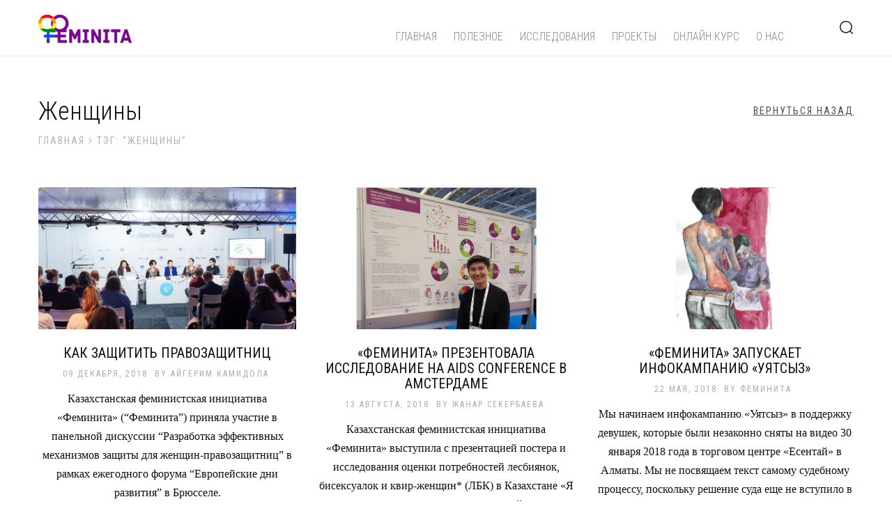

--- FILE ---
content_type: text/html; charset=UTF-8
request_url: https://feminita.kz/tag/%D0%B6%D0%B5%D0%BD%D1%89%D0%B8%D0%BD%D1%8B/
body_size: 10742
content:

<!DOCTYPE html>
<html lang="ru-RU">
<head>
	<meta charset="UTF-8">
	<meta name="description" content="Сайт казахстанской феминистской инициативы">
	<meta name="viewport" content="width=device-width, initial-scale=1.0, maximum-scale=1.0">
	<title>Женщины &#8212; Казахстанская феминистская инициатива &quot;Феминита&quot;</title>
<meta name='robots' content='max-image-preview:large' />
<link rel='dns-prefetch' href='//secure.gravatar.com' />
<link rel='dns-prefetch' href='//platform-api.sharethis.com' />
<link rel='dns-prefetch' href='//stats.wp.com' />
<link rel='dns-prefetch' href='//fonts.googleapis.com' />
<link rel='dns-prefetch' href='//v0.wordpress.com' />
<link rel='dns-prefetch' href='//www.googletagmanager.com' />
<link rel='dns-prefetch' href='//pagead2.googlesyndication.com' />
<link rel="alternate" type="application/rss+xml" title="Казахстанская феминистская инициатива &quot;Феминита&quot; &raquo; Лента" href="https://feminita.kz/feed/" />
<link rel="alternate" type="application/rss+xml" title="Казахстанская феминистская инициатива &quot;Феминита&quot; &raquo; Лента комментариев" href="https://feminita.kz/comments/feed/" />
<link rel="alternate" type="application/rss+xml" title="Казахстанская феминистская инициатива &quot;Феминита&quot; &raquo; Лента метки Женщины" href="https://feminita.kz/tag/%d0%b6%d0%b5%d0%bd%d1%89%d0%b8%d0%bd%d1%8b/feed/" />
<script type="text/javascript">
/* <![CDATA[ */
window._wpemojiSettings = {"baseUrl":"https:\/\/s.w.org\/images\/core\/emoji\/15.0.3\/72x72\/","ext":".png","svgUrl":"https:\/\/s.w.org\/images\/core\/emoji\/15.0.3\/svg\/","svgExt":".svg","source":{"concatemoji":"https:\/\/feminita.kz\/wp-includes\/js\/wp-emoji-release.min.js?ver=6.6.4"}};
/*! This file is auto-generated */
!function(i,n){var o,s,e;function c(e){try{var t={supportTests:e,timestamp:(new Date).valueOf()};sessionStorage.setItem(o,JSON.stringify(t))}catch(e){}}function p(e,t,n){e.clearRect(0,0,e.canvas.width,e.canvas.height),e.fillText(t,0,0);var t=new Uint32Array(e.getImageData(0,0,e.canvas.width,e.canvas.height).data),r=(e.clearRect(0,0,e.canvas.width,e.canvas.height),e.fillText(n,0,0),new Uint32Array(e.getImageData(0,0,e.canvas.width,e.canvas.height).data));return t.every(function(e,t){return e===r[t]})}function u(e,t,n){switch(t){case"flag":return n(e,"\ud83c\udff3\ufe0f\u200d\u26a7\ufe0f","\ud83c\udff3\ufe0f\u200b\u26a7\ufe0f")?!1:!n(e,"\ud83c\uddfa\ud83c\uddf3","\ud83c\uddfa\u200b\ud83c\uddf3")&&!n(e,"\ud83c\udff4\udb40\udc67\udb40\udc62\udb40\udc65\udb40\udc6e\udb40\udc67\udb40\udc7f","\ud83c\udff4\u200b\udb40\udc67\u200b\udb40\udc62\u200b\udb40\udc65\u200b\udb40\udc6e\u200b\udb40\udc67\u200b\udb40\udc7f");case"emoji":return!n(e,"\ud83d\udc26\u200d\u2b1b","\ud83d\udc26\u200b\u2b1b")}return!1}function f(e,t,n){var r="undefined"!=typeof WorkerGlobalScope&&self instanceof WorkerGlobalScope?new OffscreenCanvas(300,150):i.createElement("canvas"),a=r.getContext("2d",{willReadFrequently:!0}),o=(a.textBaseline="top",a.font="600 32px Arial",{});return e.forEach(function(e){o[e]=t(a,e,n)}),o}function t(e){var t=i.createElement("script");t.src=e,t.defer=!0,i.head.appendChild(t)}"undefined"!=typeof Promise&&(o="wpEmojiSettingsSupports",s=["flag","emoji"],n.supports={everything:!0,everythingExceptFlag:!0},e=new Promise(function(e){i.addEventListener("DOMContentLoaded",e,{once:!0})}),new Promise(function(t){var n=function(){try{var e=JSON.parse(sessionStorage.getItem(o));if("object"==typeof e&&"number"==typeof e.timestamp&&(new Date).valueOf()<e.timestamp+604800&&"object"==typeof e.supportTests)return e.supportTests}catch(e){}return null}();if(!n){if("undefined"!=typeof Worker&&"undefined"!=typeof OffscreenCanvas&&"undefined"!=typeof URL&&URL.createObjectURL&&"undefined"!=typeof Blob)try{var e="postMessage("+f.toString()+"("+[JSON.stringify(s),u.toString(),p.toString()].join(",")+"));",r=new Blob([e],{type:"text/javascript"}),a=new Worker(URL.createObjectURL(r),{name:"wpTestEmojiSupports"});return void(a.onmessage=function(e){c(n=e.data),a.terminate(),t(n)})}catch(e){}c(n=f(s,u,p))}t(n)}).then(function(e){for(var t in e)n.supports[t]=e[t],n.supports.everything=n.supports.everything&&n.supports[t],"flag"!==t&&(n.supports.everythingExceptFlag=n.supports.everythingExceptFlag&&n.supports[t]);n.supports.everythingExceptFlag=n.supports.everythingExceptFlag&&!n.supports.flag,n.DOMReady=!1,n.readyCallback=function(){n.DOMReady=!0}}).then(function(){return e}).then(function(){var e;n.supports.everything||(n.readyCallback(),(e=n.source||{}).concatemoji?t(e.concatemoji):e.wpemoji&&e.twemoji&&(t(e.twemoji),t(e.wpemoji)))}))}((window,document),window._wpemojiSettings);
/* ]]> */
</script>
<style id='wp-emoji-styles-inline-css' type='text/css'>

	img.wp-smiley, img.emoji {
		display: inline !important;
		border: none !important;
		box-shadow: none !important;
		height: 1em !important;
		width: 1em !important;
		margin: 0 0.07em !important;
		vertical-align: -0.1em !important;
		background: none !important;
		padding: 0 !important;
	}
</style>
<link rel='stylesheet' id='wp-block-library-css' href='https://feminita.kz/wp-includes/css/dist/block-library/style.min.css?ver=6.6.4' type='text/css' media='all' />
<style id='pdfp-pdfposter-style-inline-css' type='text/css'>
.wp-block-pdfp-pdf-poster{overflow:hidden}.pdfp_wrapper .pdf{position:relative}.pdfp_wrapper.pdfp_popup_enabled .iframe_wrapper{display:none}.pdfp_wrapper.pdfp_popup_enabled .iframe_wrapper:fullscreen{display:block}.pdfp_wrapper .iframe_wrapper{height:100%;width:100%}.pdfp_wrapper .iframe_wrapper:fullscreen iframe{height:100vh!important}.pdfp_wrapper .iframe_wrapper iframe{width:100%}.pdfp_wrapper .iframe_wrapper .close{background:#fff;border:1px solid #ddd;border-radius:3px;color:#222;cursor:pointer;display:none;font-family:sans-serif;font-size:36px;line-height:100%;padding:0 7px;position:absolute;right:12px;top:35px;z-index:9999}.pdfp_wrapper .iframe_wrapper:fullscreen .close{display:block}.pdfp_wrapper .pdfp_fullscreen_close{display:none}.pdfp_wrapper.pdfp_fullscreen_opened .pdfp_fullscreen_close{align-items:center;background:#fff;border-radius:3px;color:#222;cursor:pointer;display:flex;font-size:35px;height:30px;justify-content:center;overflow:hidden;padding-bottom:4px;position:fixed;right:20px;top:20px;width:32px}.pdfp_wrapper.pdfp_fullscreen_opened .pdfp_fullscreen_overlay{background:#2229;height:100%;left:0;position:fixed;top:0;width:100%}.pdfp_wrapper.pdfp_fullscreen_opened .iframe_wrapper{display:block;height:90vh;left:50%;max-width:95%;position:fixed;top:50%;transform:translate(-50%,-50%);width:900px;z-index:99999999999}.pdfp_wrapper iframe{border:none;outline:none}.pdfp-adobe-viewer{border:1px solid #ddd;border-radius:3px;cursor:pointer;outline:none;text-decoration:none}.pdfp_download{margin-right:15px}.cta_wrapper{display:flex;gap:10px;margin-bottom:10px;text-align:left}.cta_wrapper a{text-decoration:none!important}.cta_wrapper button{cursor:pointer}.pdfp_wrapper p{margin:10px 0;text-align:center}.popout-disabled{height:50px;position:absolute;right:12px;top:12px;width:50px}.pdfp_wrapper iframe{max-width:100%}.ViewSDK_hideOverflow[data-align=center]{margin-left:auto;margin-right:auto}.ViewSDK_hideOverflow[data-align=left]{margin-right:auto}.ViewSDK_hideOverflow[data-align=right]{margin-left:auto}@media screen and (max-width:768px){.pdfp_wrapper iframe{height:calc(100vw + 120px)}}@media screen and (max-width:576px){.cta_wrapper .pdfp_download{margin-bottom:10px;margin-right:0}.cta_wrapper .pdfp_download button{margin-right:0!important}.cta_wrapper{align-items:center;display:flex;flex-direction:column}}
.pdfp_wrapper .pdf{position:relative}.pdfp_wrapper .iframe_wrapper{height:100%;width:100%}.pdfp_wrapper .iframe_wrapper:fullscreen iframe{height:100vh!important}.pdfp_wrapper .iframe_wrapper iframe{width:100%}.pdfp_wrapper .iframe_wrapper .close{background:#fff;border:1px solid #ddd;border-radius:3px;color:#222;cursor:pointer;display:none;font-family:sans-serif;font-size:36px;line-height:100%;padding:0 7px;position:absolute;right:12px;top:35px;z-index:9999}.pdfp_wrapper .iframe_wrapper:fullscreen .close{display:block}.pdfp-adobe-viewer{border:1px solid #ddd;border-radius:3px;cursor:pointer;outline:none;text-decoration:none}.pdfp_download{margin-right:15px}.cta_wrapper{margin-bottom:10px}.pdfp_wrapper p{margin:10px 0;text-align:center}.popout-disabled{height:50px;position:absolute;right:12px;top:12px;width:50px}@media screen and (max-width:768px){.pdfp_wrapper iframe{height:calc(100vw + 120px)}}.ViewSDK_hideOverflow[data-align=center]{margin-left:auto;margin-right:auto}.ViewSDK_hideOverflow[data-align=left]{margin-right:auto}.ViewSDK_hideOverflow[data-align=right]{margin-left:auto}@media screen and (max-width:768px){.pdfp_wrapper iframe{height:calc(100vw + 120px)!important}}@media screen and (max-width:576px){.cta_wrapper .pdfp_download{margin-bottom:10px;margin-right:0}.cta_wrapper .pdfp_download button{margin-right:0!important}.cta_wrapper{align-items:center;display:flex;flex-direction:column}}

</style>
<link rel='stylesheet' id='mediaelement-css' href='https://feminita.kz/wp-includes/js/mediaelement/mediaelementplayer-legacy.min.css?ver=4.2.17' type='text/css' media='all' />
<link rel='stylesheet' id='wp-mediaelement-css' href='https://feminita.kz/wp-includes/js/mediaelement/wp-mediaelement.min.css?ver=6.6.4' type='text/css' media='all' />
<style id='jetpack-sharing-buttons-style-inline-css' type='text/css'>
.jetpack-sharing-buttons__services-list{display:flex;flex-direction:row;flex-wrap:wrap;gap:0;list-style-type:none;margin:5px;padding:0}.jetpack-sharing-buttons__services-list.has-small-icon-size{font-size:12px}.jetpack-sharing-buttons__services-list.has-normal-icon-size{font-size:16px}.jetpack-sharing-buttons__services-list.has-large-icon-size{font-size:24px}.jetpack-sharing-buttons__services-list.has-huge-icon-size{font-size:36px}@media print{.jetpack-sharing-buttons__services-list{display:none!important}}.editor-styles-wrapper .wp-block-jetpack-sharing-buttons{gap:0;padding-inline-start:0}ul.jetpack-sharing-buttons__services-list.has-background{padding:1.25em 2.375em}
</style>
<style id='classic-theme-styles-inline-css' type='text/css'>
/*! This file is auto-generated */
.wp-block-button__link{color:#fff;background-color:#32373c;border-radius:9999px;box-shadow:none;text-decoration:none;padding:calc(.667em + 2px) calc(1.333em + 2px);font-size:1.125em}.wp-block-file__button{background:#32373c;color:#fff;text-decoration:none}
</style>
<style id='global-styles-inline-css' type='text/css'>
:root{--wp--preset--aspect-ratio--square: 1;--wp--preset--aspect-ratio--4-3: 4/3;--wp--preset--aspect-ratio--3-4: 3/4;--wp--preset--aspect-ratio--3-2: 3/2;--wp--preset--aspect-ratio--2-3: 2/3;--wp--preset--aspect-ratio--16-9: 16/9;--wp--preset--aspect-ratio--9-16: 9/16;--wp--preset--color--black: #000000;--wp--preset--color--cyan-bluish-gray: #abb8c3;--wp--preset--color--white: #ffffff;--wp--preset--color--pale-pink: #f78da7;--wp--preset--color--vivid-red: #cf2e2e;--wp--preset--color--luminous-vivid-orange: #ff6900;--wp--preset--color--luminous-vivid-amber: #fcb900;--wp--preset--color--light-green-cyan: #7bdcb5;--wp--preset--color--vivid-green-cyan: #00d084;--wp--preset--color--pale-cyan-blue: #8ed1fc;--wp--preset--color--vivid-cyan-blue: #0693e3;--wp--preset--color--vivid-purple: #9b51e0;--wp--preset--gradient--vivid-cyan-blue-to-vivid-purple: linear-gradient(135deg,rgba(6,147,227,1) 0%,rgb(155,81,224) 100%);--wp--preset--gradient--light-green-cyan-to-vivid-green-cyan: linear-gradient(135deg,rgb(122,220,180) 0%,rgb(0,208,130) 100%);--wp--preset--gradient--luminous-vivid-amber-to-luminous-vivid-orange: linear-gradient(135deg,rgba(252,185,0,1) 0%,rgba(255,105,0,1) 100%);--wp--preset--gradient--luminous-vivid-orange-to-vivid-red: linear-gradient(135deg,rgba(255,105,0,1) 0%,rgb(207,46,46) 100%);--wp--preset--gradient--very-light-gray-to-cyan-bluish-gray: linear-gradient(135deg,rgb(238,238,238) 0%,rgb(169,184,195) 100%);--wp--preset--gradient--cool-to-warm-spectrum: linear-gradient(135deg,rgb(74,234,220) 0%,rgb(151,120,209) 20%,rgb(207,42,186) 40%,rgb(238,44,130) 60%,rgb(251,105,98) 80%,rgb(254,248,76) 100%);--wp--preset--gradient--blush-light-purple: linear-gradient(135deg,rgb(255,206,236) 0%,rgb(152,150,240) 100%);--wp--preset--gradient--blush-bordeaux: linear-gradient(135deg,rgb(254,205,165) 0%,rgb(254,45,45) 50%,rgb(107,0,62) 100%);--wp--preset--gradient--luminous-dusk: linear-gradient(135deg,rgb(255,203,112) 0%,rgb(199,81,192) 50%,rgb(65,88,208) 100%);--wp--preset--gradient--pale-ocean: linear-gradient(135deg,rgb(255,245,203) 0%,rgb(182,227,212) 50%,rgb(51,167,181) 100%);--wp--preset--gradient--electric-grass: linear-gradient(135deg,rgb(202,248,128) 0%,rgb(113,206,126) 100%);--wp--preset--gradient--midnight: linear-gradient(135deg,rgb(2,3,129) 0%,rgb(40,116,252) 100%);--wp--preset--font-size--small: 13px;--wp--preset--font-size--medium: 20px;--wp--preset--font-size--large: 36px;--wp--preset--font-size--x-large: 42px;--wp--preset--spacing--20: 0.44rem;--wp--preset--spacing--30: 0.67rem;--wp--preset--spacing--40: 1rem;--wp--preset--spacing--50: 1.5rem;--wp--preset--spacing--60: 2.25rem;--wp--preset--spacing--70: 3.38rem;--wp--preset--spacing--80: 5.06rem;--wp--preset--shadow--natural: 6px 6px 9px rgba(0, 0, 0, 0.2);--wp--preset--shadow--deep: 12px 12px 50px rgba(0, 0, 0, 0.4);--wp--preset--shadow--sharp: 6px 6px 0px rgba(0, 0, 0, 0.2);--wp--preset--shadow--outlined: 6px 6px 0px -3px rgba(255, 255, 255, 1), 6px 6px rgba(0, 0, 0, 1);--wp--preset--shadow--crisp: 6px 6px 0px rgba(0, 0, 0, 1);}:where(.is-layout-flex){gap: 0.5em;}:where(.is-layout-grid){gap: 0.5em;}body .is-layout-flex{display: flex;}.is-layout-flex{flex-wrap: wrap;align-items: center;}.is-layout-flex > :is(*, div){margin: 0;}body .is-layout-grid{display: grid;}.is-layout-grid > :is(*, div){margin: 0;}:where(.wp-block-columns.is-layout-flex){gap: 2em;}:where(.wp-block-columns.is-layout-grid){gap: 2em;}:where(.wp-block-post-template.is-layout-flex){gap: 1.25em;}:where(.wp-block-post-template.is-layout-grid){gap: 1.25em;}.has-black-color{color: var(--wp--preset--color--black) !important;}.has-cyan-bluish-gray-color{color: var(--wp--preset--color--cyan-bluish-gray) !important;}.has-white-color{color: var(--wp--preset--color--white) !important;}.has-pale-pink-color{color: var(--wp--preset--color--pale-pink) !important;}.has-vivid-red-color{color: var(--wp--preset--color--vivid-red) !important;}.has-luminous-vivid-orange-color{color: var(--wp--preset--color--luminous-vivid-orange) !important;}.has-luminous-vivid-amber-color{color: var(--wp--preset--color--luminous-vivid-amber) !important;}.has-light-green-cyan-color{color: var(--wp--preset--color--light-green-cyan) !important;}.has-vivid-green-cyan-color{color: var(--wp--preset--color--vivid-green-cyan) !important;}.has-pale-cyan-blue-color{color: var(--wp--preset--color--pale-cyan-blue) !important;}.has-vivid-cyan-blue-color{color: var(--wp--preset--color--vivid-cyan-blue) !important;}.has-vivid-purple-color{color: var(--wp--preset--color--vivid-purple) !important;}.has-black-background-color{background-color: var(--wp--preset--color--black) !important;}.has-cyan-bluish-gray-background-color{background-color: var(--wp--preset--color--cyan-bluish-gray) !important;}.has-white-background-color{background-color: var(--wp--preset--color--white) !important;}.has-pale-pink-background-color{background-color: var(--wp--preset--color--pale-pink) !important;}.has-vivid-red-background-color{background-color: var(--wp--preset--color--vivid-red) !important;}.has-luminous-vivid-orange-background-color{background-color: var(--wp--preset--color--luminous-vivid-orange) !important;}.has-luminous-vivid-amber-background-color{background-color: var(--wp--preset--color--luminous-vivid-amber) !important;}.has-light-green-cyan-background-color{background-color: var(--wp--preset--color--light-green-cyan) !important;}.has-vivid-green-cyan-background-color{background-color: var(--wp--preset--color--vivid-green-cyan) !important;}.has-pale-cyan-blue-background-color{background-color: var(--wp--preset--color--pale-cyan-blue) !important;}.has-vivid-cyan-blue-background-color{background-color: var(--wp--preset--color--vivid-cyan-blue) !important;}.has-vivid-purple-background-color{background-color: var(--wp--preset--color--vivid-purple) !important;}.has-black-border-color{border-color: var(--wp--preset--color--black) !important;}.has-cyan-bluish-gray-border-color{border-color: var(--wp--preset--color--cyan-bluish-gray) !important;}.has-white-border-color{border-color: var(--wp--preset--color--white) !important;}.has-pale-pink-border-color{border-color: var(--wp--preset--color--pale-pink) !important;}.has-vivid-red-border-color{border-color: var(--wp--preset--color--vivid-red) !important;}.has-luminous-vivid-orange-border-color{border-color: var(--wp--preset--color--luminous-vivid-orange) !important;}.has-luminous-vivid-amber-border-color{border-color: var(--wp--preset--color--luminous-vivid-amber) !important;}.has-light-green-cyan-border-color{border-color: var(--wp--preset--color--light-green-cyan) !important;}.has-vivid-green-cyan-border-color{border-color: var(--wp--preset--color--vivid-green-cyan) !important;}.has-pale-cyan-blue-border-color{border-color: var(--wp--preset--color--pale-cyan-blue) !important;}.has-vivid-cyan-blue-border-color{border-color: var(--wp--preset--color--vivid-cyan-blue) !important;}.has-vivid-purple-border-color{border-color: var(--wp--preset--color--vivid-purple) !important;}.has-vivid-cyan-blue-to-vivid-purple-gradient-background{background: var(--wp--preset--gradient--vivid-cyan-blue-to-vivid-purple) !important;}.has-light-green-cyan-to-vivid-green-cyan-gradient-background{background: var(--wp--preset--gradient--light-green-cyan-to-vivid-green-cyan) !important;}.has-luminous-vivid-amber-to-luminous-vivid-orange-gradient-background{background: var(--wp--preset--gradient--luminous-vivid-amber-to-luminous-vivid-orange) !important;}.has-luminous-vivid-orange-to-vivid-red-gradient-background{background: var(--wp--preset--gradient--luminous-vivid-orange-to-vivid-red) !important;}.has-very-light-gray-to-cyan-bluish-gray-gradient-background{background: var(--wp--preset--gradient--very-light-gray-to-cyan-bluish-gray) !important;}.has-cool-to-warm-spectrum-gradient-background{background: var(--wp--preset--gradient--cool-to-warm-spectrum) !important;}.has-blush-light-purple-gradient-background{background: var(--wp--preset--gradient--blush-light-purple) !important;}.has-blush-bordeaux-gradient-background{background: var(--wp--preset--gradient--blush-bordeaux) !important;}.has-luminous-dusk-gradient-background{background: var(--wp--preset--gradient--luminous-dusk) !important;}.has-pale-ocean-gradient-background{background: var(--wp--preset--gradient--pale-ocean) !important;}.has-electric-grass-gradient-background{background: var(--wp--preset--gradient--electric-grass) !important;}.has-midnight-gradient-background{background: var(--wp--preset--gradient--midnight) !important;}.has-small-font-size{font-size: var(--wp--preset--font-size--small) !important;}.has-medium-font-size{font-size: var(--wp--preset--font-size--medium) !important;}.has-large-font-size{font-size: var(--wp--preset--font-size--large) !important;}.has-x-large-font-size{font-size: var(--wp--preset--font-size--x-large) !important;}
:where(.wp-block-post-template.is-layout-flex){gap: 1.25em;}:where(.wp-block-post-template.is-layout-grid){gap: 1.25em;}
:where(.wp-block-columns.is-layout-flex){gap: 2em;}:where(.wp-block-columns.is-layout-grid){gap: 2em;}
:root :where(.wp-block-pullquote){font-size: 1.5em;line-height: 1.6;}
</style>
<link rel='stylesheet' id='pdfp-public-css' href='https://feminita.kz/wp-content/plugins/pdf-poster/build/public.css?ver=2.3.0' type='text/css' media='all' />
<link rel='stylesheet' id='et-plugin-style-css' href='https://feminita.kz/wp-content/plugins/xclean-core/inc/shortcodes/css/shortcodes.css?ver=6.6.4' type='text/css' media='all' />
<link rel='stylesheet' id='bootstrap-style-css' href='https://feminita.kz/wp-content/themes/xclean/css/bootstrap.min.css?ver=6.6.4' type='text/css' media='all' />
<link rel='stylesheet' id='font-awesome-css' href='https://feminita.kz/wp-content/themes/xclean/css/font-awesome.min.css?ver=6.6.4' type='text/css' media='all' />
<link rel='stylesheet' id='style-css' href='https://feminita.kz/wp-content/themes/xclean/style.css?ver=6.6.4' type='text/css' media='all' />
<link rel='stylesheet' id='responsive-css' href='https://feminita.kz/wp-content/themes/xclean/responsive.css?ver=6.6.4' type='text/css' media='all' />
<link rel='stylesheet' id='custom-style-css' href='https://feminita.kz/wp-content/themes/xclean/css/custom-style.css?ver=6.6.4' type='text/css' media='all' />
<link rel='stylesheet' id='google-fonts-css' href='//fonts.googleapis.com/css?family=Roboto+Condensed:400,700,300' type='text/css' media='all' />
<link rel='stylesheet' id='jetpack_css-css' href='https://feminita.kz/wp-content/plugins/jetpack/css/jetpack.css?ver=13.7' type='text/css' media='all' />
<script type="text/javascript" src="https://feminita.kz/wp-includes/js/jquery/jquery.min.js?ver=3.7.1" id="jquery-core-js"></script>
<script type="text/javascript" src="https://feminita.kz/wp-includes/js/jquery/jquery-migrate.min.js?ver=3.4.1" id="jquery-migrate-js"></script>
<script type="text/javascript" src="//platform-api.sharethis.com/js/sharethis.js#source=googleanalytics-wordpress#product=ga&amp;property=5f19be9dccf303001257b574" id="googleanalytics-platform-sharethis-js"></script>
<link rel="https://api.w.org/" href="https://feminita.kz/wp-json/" /><link rel="alternate" title="JSON" type="application/json" href="https://feminita.kz/wp-json/wp/v2/tags/32" /><link rel="EditURI" type="application/rsd+xml" title="RSD" href="https://feminita.kz/xmlrpc.php?rsd" />
<meta name="generator" content="WordPress 6.6.4" />
<meta name="generator" content="Site Kit by Google 1.161.0" />        <style>
                    </style>
	<style>img#wpstats{display:none}</style>
		
<!-- Метатеги Google AdSense, добавленные Site Kit -->
<meta name="google-adsense-platform-account" content="ca-host-pub-2644536267352236">
<meta name="google-adsense-platform-domain" content="sitekit.withgoogle.com">
<!-- Завершите метатеги Google AdSense, добавленные Site Kit -->
<script>
(function() {
	(function (i, s, o, g, r, a, m) {
		i['GoogleAnalyticsObject'] = r;
		i[r] = i[r] || function () {
				(i[r].q = i[r].q || []).push(arguments)
			}, i[r].l = 1 * new Date();
		a = s.createElement(o),
			m = s.getElementsByTagName(o)[0];
		a.async = 1;
		a.src = g;
		m.parentNode.insertBefore(a, m)
	})(window, document, 'script', 'https://google-analytics.com/analytics.js', 'ga');

	ga('create', 'UA-165410160-1', 'auto');
			ga('send', 'pageview');
	})();
</script>

<!-- Сниппет Google AdSense, добавленный Site Kit -->
<script type="text/javascript" async="async" src="https://pagead2.googlesyndication.com/pagead/js/adsbygoogle.js?client=ca-pub-1996042218159761&amp;host=ca-host-pub-2644536267352236" crossorigin="anonymous"></script>

<!-- Конечный сниппет Google AdSense, добавленный Site Kit -->

<!-- Jetpack Open Graph Tags -->
<meta property="og:type" content="website" />
<meta property="og:title" content="Женщины &#8212; Казахстанская феминистская инициатива &quot;Феминита&quot;" />
<meta property="og:url" content="https://feminita.kz/tag/%d0%b6%d0%b5%d0%bd%d1%89%d0%b8%d0%bd%d1%8b/" />
<meta property="og:site_name" content="Казахстанская феминистская инициатива &quot;Феминита&quot;" />
<meta property="og:image" content="https://feminita.kz/wp-content/uploads/2016/03/cropped-cropped-Feminita_300-1.png" />
<meta property="og:image:width" content="512" />
<meta property="og:image:height" content="512" />
<meta property="og:image:alt" content="" />
<meta property="og:locale" content="ru_RU" />

<!-- End Jetpack Open Graph Tags -->
<link rel="icon" href="https://feminita.kz/wp-content/uploads/2016/03/cropped-cropped-Feminita_300-1-32x32.png" sizes="32x32" />
<link rel="icon" href="https://feminita.kz/wp-content/uploads/2016/03/cropped-cropped-Feminita_300-1-192x192.png" sizes="192x192" />
<link rel="apple-touch-icon" href="https://feminita.kz/wp-content/uploads/2016/03/cropped-cropped-Feminita_300-1-180x180.png" />
<meta name="msapplication-TileImage" content="https://feminita.kz/wp-content/uploads/2016/03/cropped-cropped-Feminita_300-1-270x270.png" />
<style type="text/css" id="wp-custom-css">p {
  color: #170A19;
}

.single-post article .entry-description h2 {
    color: #170A19;
}

article.post .entry-description h2 a {
    color: #170A19;
}
blockquote {
    background: #eee;
	  font-size: 12pt;
		color: #000;
	  font-style: normal;
	  line-height: normal;
}
blockquote p {
	  background: #eee;
		color: #000;
	  font-size: 12pt;
	  font-style: normal;
	  line-height: normal;
}
h1.page-title {
	color: #170A19;
	text-transform: none;
}
ul.header-nav a {
	color: #888;
}

ul.header-nav a:visited {
	color: #888;
}
ul.sub-menu li.menu-item a {
	color: #eee;
}
ul.sub-menu li.menu-item a:hover {
	color: #9c52f8;
}
div.wp-block-group__inner-container {
	padding: 15px 20px 15px 20px;
}
header.header {
	padding: 10px 0 20px 0;
	height: 80px;
}
header.header.fixed-header {
	padding: 10px 0 0 0;
	height: 80px;
}
div.site-logo {
	height: 40px;
}
div.header-navigation {
	padding: 20px 15px 0 0;
}
div.header-search img {
	padding: 15px 20px 20px 0;
}
button.navbar-toggle {
	margin: 0 5px 8px 5px;
	padding: 5px 10px;
}
div.site-content {
	margin: 80px 0 50px;
}
p.coutn-posts {
	padding-bottom: 10px;
}
div.entry-content p {
	font-family: Georgia,"Times New Roman",Times,serif
}
div.entry-content p a {
		color: #1072bd;
}

div.entry-content li {
	font-family: Georgia,"Times New Roman",Times,serif;
	color: #000;
}

div.entry-content li a {
	color: #1072bd;
}

.flipbook-container {
  overflow: hidden;
  padding-top: 56.25%;
  position: relative;
}
 
.flipbook-container iframe {
   border: 0;
   height: 100%;
   left: 0;
   position: absolute;
   top: 0;
   width: 100%;
}</style><link rel="shortcut icon" href="https://feminita.kz/wp-content/themes/xclean/img/favicon.png"></head>
<body class="archive tag tag-32 wp-custom-logo">
<div class="wrapper">
	<header class="header">
		<div class="container">
			<div class="row">
				<div class="col-md-3 col-sm-12 col-xs-12 site-logo">
					<a href="https://feminita.kz/" class="custom-logo-link" rel="home"><img width="134" height="44" src="https://feminita.kz/wp-content/uploads/2018/02/cropped-Feminita-logo-80-1-1.png" class="custom-logo" alt="Казахстанская феминистская инициатива &quot;Феминита&quot;" decoding="async" /></a>				</div><!-- End .header-logo -->
				<div class="col-md-9 col-sm-12 col-xs-12 header-navigation">
				<button type="button" class="navbar-toggle collapsed" data-toggle="collapse" data-target="#navbar" aria-expanded="false" aria-controls="navbar">
		            <span class="sr-only">Toggle navigation</span>
		            <span class="icon-bar"></span>
		            <span class="icon-bar"></span>
		            <span class="icon-bar"></span>
          		</button>
          			<div id="navbar" class="navbar-collapse collapse" aria-expanded="false" role="navigation">
					<div class="menu-%d0%b3%d0%bb%d0%b0%d0%b2%d0%bd%d0%b0%d1%8f-container"><ul id="menu-%d0%b3%d0%bb%d0%b0%d0%b2%d0%bd%d0%b0%d1%8f" class="header-nav"><li id="menu-item-69" class="menu-item menu-item-type-custom menu-item-object-custom menu-item-home menu-item-has-children menu-item-69"><a href="https://feminita.kz/">Главная</a>
<ul class="sub-menu">
	<li id="menu-item-2560" class="menu-item menu-item-type-post_type menu-item-object-page menu-item-home menu-item-2560"><a href="https://feminita.kz/idaholbit-2020/">IDAHOLBIT 2020</a></li>
</ul>
</li>
<li id="menu-item-68" class="menu-item menu-item-type-post_type menu-item-object-page menu-item-has-children menu-item-68"><a href="https://feminita.kz/about-us/poleznoe/">Полезное</a>
<ul class="sub-menu">
	<li id="menu-item-3053" class="menu-item menu-item-type-post_type menu-item-object-page menu-item-3053"><a href="https://feminita.kz/reports/">Отчеты</a></li>
	<li id="menu-item-182" class="menu-item menu-item-type-post_type menu-item-object-page menu-item-182"><a href="https://feminita.kz/about-us/poleznoe/%d0%b1%d0%b8%d0%b1%d0%bb%d0%b8%d0%be%d1%82%d0%b5%d0%ba%d0%b0/">Библиотека</a></li>
</ul>
</li>
<li id="menu-item-171" class="menu-item menu-item-type-post_type menu-item-object-page menu-item-has-children menu-item-171"><a href="https://feminita.kz/about-us/poleznoe/%d1%81%d1%81%d1%8b%d0%bb%d0%ba%d0%b8-%d0%bd%d0%b0-%d0%b8%d1%81%d1%81%d0%bb%d0%b5%d0%b4%d0%be%d0%b2%d0%b0%d0%bd%d0%b8%d1%8f/">Исследования</a>
<ul class="sub-menu">
	<li id="menu-item-206" class="menu-item menu-item-type-post_type menu-item-object-page menu-item-206"><a href="https://feminita.kz/%d0%bf%d1%80%d0%be%d0%b5%d0%ba%d1%82%d1%8b/lbq-needs-assessment/">Оценка потребностей ЛБК</a></li>
	<li id="menu-item-3225" class="menu-item menu-item-type-post_type menu-item-object-page menu-item-3225"><a href="https://feminita.kz/health-rights-lbqt-women-and-t-men/">Право на здоровье ЛБКТ-женщин и Т-мужчин</a></li>
	<li id="menu-item-3229" class="menu-item menu-item-type-post_type menu-item-object-page menu-item-3229"><a href="https://feminita.kz/lbq-sexual-health/">Сексуальное благополучие ЛБК женщин</a></li>
	<li id="menu-item-3345" class="menu-item menu-item-type-post_type menu-item-object-page menu-item-3345"><a href="https://feminita.kz/strategic-litigation-lgtiq-toolkit/">Правовые основы и возможности стратегического судопроизводства</a></li>
</ul>
</li>
<li id="menu-item-149" class="menu-item menu-item-type-post_type menu-item-object-page menu-item-has-children menu-item-149"><a href="https://feminita.kz/%d0%bf%d1%80%d0%be%d0%b5%d0%ba%d1%82%d1%8b/">Проекты</a>
<ul class="sub-menu">
	<li id="menu-item-3241" class="menu-item menu-item-type-post_type menu-item-object-page menu-item-3241"><a href="https://feminita.kz/quraq-writing/">Курсы «Құрақ письма»</a></li>
	<li id="menu-item-2437" class="menu-item menu-item-type-post_type menu-item-object-page menu-item-2437"><a href="https://feminita.kz/%d0%bf%d1%80%d0%be%d0%b5%d0%ba%d1%82%d1%8b/feminita-youtube-channel/">Видеопроект «Беседы»</a></li>
	<li id="menu-item-520" class="menu-item menu-item-type-post_type menu-item-object-page menu-item-520"><a href="https://feminita.kz/%d0%bf%d0%be%d0%b4%d0%ba%d0%b0%d1%81%d1%82%d1%8b/">Подкасты</a></li>
	<li id="menu-item-207" class="menu-item menu-item-type-post_type menu-item-object-page menu-item-207"><a href="https://feminita.kz/%d0%bf%d1%80%d0%be%d0%b5%d0%ba%d1%82%d1%8b/%d1%84%d0%b5%d0%bc%d0%b8%d0%bd%d0%b8%d1%81%d1%82%d1%81%d0%ba%d0%b8%d0%b9-%d0%bc%d1%83%d0%bb%d1%8c%d1%82%d1%84%d0%b8%d0%bb%d1%8c%d0%bc/">Фем-мультфильм</a></li>
	<li id="menu-item-218" class="menu-item menu-item-type-post_type menu-item-object-page menu-item-218"><a href="https://feminita.kz/%d0%bf%d1%80%d0%be%d0%b5%d0%ba%d1%82%d1%8b/%d0%b0%d0%b2%d1%82%d0%be%d1%80%d1%81%d0%ba%d0%b8%d0%b5-%d0%bf%d1%83%d0%b1%d0%bb%d0%b8%d0%ba%d0%b0%d1%86%d0%b8%d0%b8/">Женское здоровье</a></li>
	<li id="menu-item-3569" class="menu-item menu-item-type-post_type menu-item-object-page menu-item-3569"><a href="https://feminita.kz/hrs/">Адам құқы мектебі</a></li>
	<li id="menu-item-3573" class="menu-item menu-item-type-post_type menu-item-object-page menu-item-3573"><a href="https://feminita.kz/purple/">Күлгін киіз үй</a></li>
</ul>
</li>
<li id="menu-item-2279" class="menu-item menu-item-type-post_type menu-item-object-page menu-item-2279"><a href="https://feminita.kz/%d0%be%d0%bd%d0%bb%d0%b0%d0%b9%d0%bd-%d0%ba%d1%83%d1%80%d1%81-%d0%b4%d0%bb%d1%8f-%d0%bc%d0%b5%d0%b4%d0%b8%d0%b0-%d1%81%d0%bf%d0%b5%d1%86%d0%b8%d0%b0%d0%bb%d0%b8%d1%81%d1%82_%d0%be%d0%ba/">Онлайн курс</a></li>
<li id="menu-item-66" class="menu-item menu-item-type-post_type menu-item-object-page current_page_parent menu-item-has-children menu-item-66"><a href="https://feminita.kz/about-us/">О нас</a>
<ul class="sub-menu">
	<li id="menu-item-265" class="menu-item menu-item-type-post_type menu-item-object-page menu-item-265"><a href="https://feminita.kz/about-us/%d1%81%d0%bc%d0%b8-%d0%be-%d0%bd%d0%b0%d1%81/">СМИ о нас</a></li>
</ul>
</li>
</ul></div>
					</div>
					<div class="header-cart">

						
					</div><!-- End .header-cart -->

					<div class="header-search">
							<img src="https://feminita.kz/wp-content/themes/xclean/img/search.png" alt="img-search">
							<div class="search-inside">
								
<form role="search" method="get" id="searchform" class="searchform" action="https://feminita.kz/">
	<div>
		<input type="hidden" name="post_type" value="post" >
		<label class="screen-reader-text" for="s"></label>
		<input type="text" value="" name="s" id="s" />
		<input type="submit" id="searchsubmit" value="Поиск" />
	</div>
</form>								<i class="fa fa-times"></i>
							</div>
					</div><!-- End .header-serch -->
				</div><!-- End .header-navigation -->
			</div><!-- End .header-top -->

			
		</div><!-- End .container -->
	</header><!-- End .header -->
	<div id="content" class="site-content">

			<div class="page-head">
			<div class="container">
				<div class="row">
					<div class="col-md-6 col-sm-6 col-xs-12 information-block">
						<h1 class="page-title">
							Женщины						</h1>
						<div class="breadcrumb-block">
							<div class="breadcrumbs"><span><a href="https://feminita.kz/"><span>главная</span></a></span> <span class="sep"><i class="fa fa-angle-right"></i></span> <span class="current">тэг: “Женщины”</span></div><!-- End .breadcrumbs -->						</div><!-- End .breadcrumb-block -->
					</div><!-- End .col-md-6 .blog-big-title -->
					<div class="col-md-6 col-sm-6 col-xs-12 return-block">
						<a href="javascript: history.go(-1)">Вернуться назад</a>
					</div><!-- End .col-md-6 .retur-blok -->
				</div><!-- End .row -->
			</div><!-- End .container -->
		</div><!-- End .page-head -->
	
<div class="container">
	<div class="row main-content" role="main">
					<div class="col-md-4 blog-post">
				
<article id="post-893" class="post-893 post type-post status-publish format-standard has-post-thumbnail hentry category-1 tag-155 tag-154 tag-32 tag-156 tag-44 tag-153 tag-40">
			<header class="entry-header">
			<div class="entry-thumbnail post-thumbnail">
									<a href="https://feminita.kz/2018/12/%d0%ba%d0%b0%d0%ba-%d0%b7%d0%b0%d1%89%d0%b8%d1%82%d0%b8%d1%82%d1%8c-%d0%bf%d1%80%d0%b0%d0%b2%d0%be%d0%b7%d0%b0%d1%89%d0%b8%d1%82%d0%bd%d0%b8%d1%86/" class="read-more-button"><img width="809" height="445" src="https://feminita.kz/wp-content/uploads/2018/12/S3-Designing-protection-mechanisms-049-1-809x445.jpg" class="attachment-large size-large wp-post-image" alt="" decoding="async" fetchpriority="high" srcset="https://feminita.kz/wp-content/uploads/2018/12/S3-Designing-protection-mechanisms-049-1-809x445.jpg 809w, https://feminita.kz/wp-content/uploads/2018/12/S3-Designing-protection-mechanisms-049-1-809x445-300x165.jpg 300w, https://feminita.kz/wp-content/uploads/2018/12/S3-Designing-protection-mechanisms-049-1-809x445-768x422.jpg 768w" sizes="(max-width: 809px) 100vw, 809px" /></a>
							</div>

			<div class="entry-inside">
									<a href="https://feminita.kz/2018/12/%d0%ba%d0%b0%d0%ba-%d0%b7%d0%b0%d1%89%d0%b8%d1%82%d0%b8%d1%82%d1%8c-%d0%bf%d1%80%d0%b0%d0%b2%d0%be%d0%b7%d0%b0%d1%89%d0%b8%d1%82%d0%bd%d0%b8%d1%86/" class="read-more-button">Подробнее</a>
							</div><!-- End .entry-inside -->
		</header><!-- End .entry-header -->
	
	<div class="entry-description">
					<h2><a href="https://feminita.kz/2018/12/%d0%ba%d0%b0%d0%ba-%d0%b7%d0%b0%d1%89%d0%b8%d1%82%d0%b8%d1%82%d1%8c-%d0%bf%d1%80%d0%b0%d0%b2%d0%be%d0%b7%d0%b0%d1%89%d0%b8%d1%82%d0%bd%d0%b8%d1%86/" rel="bookmark">Как защитить правозащитниц</a></h2>
		
		<div class="entry-meta "><div class="meta-post"><ul class="list-inline entry-meta"><li class="meta-categories"><a href="https://feminita.kz/category/%d0%bf%d0%be%d1%81%d1%82%d1%8b/" rel="category tag">Посты</a></li><li class="meta-date">09 декабря, 2018</li><li class="meta-author">By <a href="https://feminita.kz/author/aigerim/" rel="author">Айгерим Камидола</a></li><li class="meta-comment"><span class="meta-reply"><a href="https://feminita.kz/2018/12/%d0%ba%d0%b0%d0%ba-%d0%b7%d0%b0%d1%89%d0%b8%d1%82%d0%b8%d1%82%d1%8c-%d0%bf%d1%80%d0%b0%d0%b2%d0%be%d0%b7%d0%b0%d1%89%d0%b8%d1%82%d0%bd%d0%b8%d1%86/#comments">Пока всего один комментарий</a></span></li></ul></div></div>

	</div><!-- End .entry-description -->

	<div class="entry-content">
		<p>Казахстанская феминистская инициатива &#171;Феминита&#187; (“Феминита”) приняла участие в панельной дискуссии “Разработка эффективных механизмов защиты для женщин-правозащитниц” в рамках ежегодного форума “Европейские дни развития” в Брюсселе.</p>
		
	</div><!-- End .entry-content -->
</article><!-- End #post-## -->			</div><!-- End .col-md-4 -->
					<div class="col-md-4 blog-post">
				
<article id="post-903" class="post-903 post type-post status-publish format-standard has-post-thumbnail hentry category-1 tag-16 tag-32 tag-150 tag-41 tag-86 tag-44 tag-99 tag-43 tag-20 tag-40">
			<header class="entry-header">
			<div class="entry-thumbnail post-thumbnail">
									<a href="https://feminita.kz/2018/08/%d1%84%d0%b5%d0%bc%d0%b8%d0%bd%d0%b8%d1%82%d0%b0-%d0%bf%d1%80%d0%b5%d0%b7%d0%b5%d0%bd%d1%82%d0%be%d0%b2%d0%b0%d0%bb%d0%b0-%d0%b8%d1%81%d1%81%d0%bb%d0%b5%d0%b4%d0%be%d0%b2%d0%b0%d0%bd%d0%b8%d0%b5/" class="read-more-button"><img width="809" height="445" src="https://feminita.kz/wp-content/uploads/2018/08/Zhanar_at_Poster_809_445-e1589938348870.png" class="attachment-large size-large wp-post-image" alt="" decoding="async" srcset="https://feminita.kz/wp-content/uploads/2018/08/Zhanar_at_Poster_809_445-e1589938348870.png 809w, https://feminita.kz/wp-content/uploads/2018/08/Zhanar_at_Poster_809_445-e1589938348870-300x165.png 300w, https://feminita.kz/wp-content/uploads/2018/08/Zhanar_at_Poster_809_445-e1589938348870-768x422.png 768w" sizes="(max-width: 809px) 100vw, 809px" /></a>
							</div>

			<div class="entry-inside">
									<a href="https://feminita.kz/2018/08/%d1%84%d0%b5%d0%bc%d0%b8%d0%bd%d0%b8%d1%82%d0%b0-%d0%bf%d1%80%d0%b5%d0%b7%d0%b5%d0%bd%d1%82%d0%be%d0%b2%d0%b0%d0%bb%d0%b0-%d0%b8%d1%81%d1%81%d0%bb%d0%b5%d0%b4%d0%be%d0%b2%d0%b0%d0%bd%d0%b8%d0%b5/" class="read-more-button">Подробнее</a>
							</div><!-- End .entry-inside -->
		</header><!-- End .entry-header -->
	
	<div class="entry-description">
					<h2><a href="https://feminita.kz/2018/08/%d1%84%d0%b5%d0%bc%d0%b8%d0%bd%d0%b8%d1%82%d0%b0-%d0%bf%d1%80%d0%b5%d0%b7%d0%b5%d0%bd%d1%82%d0%be%d0%b2%d0%b0%d0%bb%d0%b0-%d0%b8%d1%81%d1%81%d0%bb%d0%b5%d0%b4%d0%be%d0%b2%d0%b0%d0%bd%d0%b8%d0%b5/" rel="bookmark">&#171;Феминита&#187; презентовала исследование на AIDS Conference в Амстердаме</a></h2>
		
		<div class="entry-meta "><div class="meta-post"><ul class="list-inline entry-meta"><li class="meta-categories"><a href="https://feminita.kz/category/%d0%bf%d0%be%d1%81%d1%82%d1%8b/" rel="category tag">Посты</a></li><li class="meta-date">13 августа, 2018</li><li class="meta-author">By <a href="https://feminita.kz/author/janarsek/" rel="author">Жанар Секербаева</a></li><li class="meta-comment"><span class="meta-reply"><a href="https://feminita.kz/2018/08/%d1%84%d0%b5%d0%bc%d0%b8%d0%bd%d0%b8%d1%82%d0%b0-%d0%bf%d1%80%d0%b5%d0%b7%d0%b5%d0%bd%d1%82%d0%be%d0%b2%d0%b0%d0%bb%d0%b0-%d0%b8%d1%81%d1%81%d0%bb%d0%b5%d0%b4%d0%be%d0%b2%d0%b0%d0%bd%d0%b8%d0%b5/#respond">Оставить комментарий</a></span></li></ul></div></div>

	</div><!-- End .entry-description -->

	<div class="entry-content">
		<p>Казахстанская феминистская инициатива &#171;Феминита&#187; выступила с презентацией постера и исследования оценки потребностей лесбиянок, бисексуалок и квир-женщин* (ЛБК) в Казахстане &#171;Я называю свою партнерку сестрой&#187;.</p>
		
	</div><!-- End .entry-content -->
</article><!-- End #post-## -->			</div><!-- End .col-md-4 -->
					<div class="col-md-4 blog-post">
				
<article id="post-762" class="post-762 post type-post status-publish format-standard has-post-thumbnail hentry category-1 tag-32 tag-108 tag-41 tag-109 tag-44 tag-111 tag-112 tag-40 tag-110">
			<header class="entry-header">
			<div class="entry-thumbnail post-thumbnail">
									<a href="https://feminita.kz/2018/05/%d1%84%d0%b5%d0%bc%d0%b8%d0%bd%d0%b8%d1%82%d0%b0-%d0%b7%d0%b0%d0%bf%d1%83%d1%81%d0%ba%d0%b0%d0%b5%d1%82-%d0%b8%d0%bd%d1%84%d0%be%d0%ba%d0%b0%d0%bc%d0%bf%d0%b0%d0%bd%d0%b8%d1%8e-%d1%83%d1%8f/" class="read-more-button"><img width="809" height="445" src="https://feminita.kz/wp-content/uploads/2018/05/Shame-Feminita.png" class="attachment-large size-large wp-post-image" alt="" decoding="async" srcset="https://feminita.kz/wp-content/uploads/2018/05/Shame-Feminita.png 809w, https://feminita.kz/wp-content/uploads/2018/05/Shame-Feminita-300x165.png 300w, https://feminita.kz/wp-content/uploads/2018/05/Shame-Feminita-768x422.png 768w" sizes="(max-width: 809px) 100vw, 809px" /></a>
							</div>

			<div class="entry-inside">
									<a href="https://feminita.kz/2018/05/%d1%84%d0%b5%d0%bc%d0%b8%d0%bd%d0%b8%d1%82%d0%b0-%d0%b7%d0%b0%d0%bf%d1%83%d1%81%d0%ba%d0%b0%d0%b5%d1%82-%d0%b8%d0%bd%d1%84%d0%be%d0%ba%d0%b0%d0%bc%d0%bf%d0%b0%d0%bd%d0%b8%d1%8e-%d1%83%d1%8f/" class="read-more-button">Подробнее</a>
							</div><!-- End .entry-inside -->
		</header><!-- End .entry-header -->
	
	<div class="entry-description">
					<h2><a href="https://feminita.kz/2018/05/%d1%84%d0%b5%d0%bc%d0%b8%d0%bd%d0%b8%d1%82%d0%b0-%d0%b7%d0%b0%d0%bf%d1%83%d1%81%d0%ba%d0%b0%d0%b5%d1%82-%d0%b8%d0%bd%d1%84%d0%be%d0%ba%d0%b0%d0%bc%d0%bf%d0%b0%d0%bd%d0%b8%d1%8e-%d1%83%d1%8f/" rel="bookmark">&#171;Феминита&#187; запускает инфокампанию &#171;Уятсыз&#187;</a></h2>
		
		<div class="entry-meta "><div class="meta-post"><ul class="list-inline entry-meta"><li class="meta-categories"><a href="https://feminita.kz/category/%d0%bf%d0%be%d1%81%d1%82%d1%8b/" rel="category tag">Посты</a></li><li class="meta-date">22 мая, 2018</li><li class="meta-author">By <a href="https://feminita.kz/author/kazfeminita/" rel="author">Феминита</a></li><li class="meta-comment"><span class="meta-reply"><a href="https://feminita.kz/2018/05/%d1%84%d0%b5%d0%bc%d0%b8%d0%bd%d0%b8%d1%82%d0%b0-%d0%b7%d0%b0%d0%bf%d1%83%d1%81%d0%ba%d0%b0%d0%b5%d1%82-%d0%b8%d0%bd%d1%84%d0%be%d0%ba%d0%b0%d0%bc%d0%bf%d0%b0%d0%bd%d0%b8%d1%8e-%d1%83%d1%8f/#comments">Пока всего один комментарий</a></span></li></ul></div></div>

	</div><!-- End .entry-description -->

	<div class="entry-content">
		<p>Мы начинаем инфокампанию &#171;Уятсыз&#187; в поддержку девушек, которые были незаконно сняты на видео 30 января 2018 года в торговом центре &#171;Есентай&#187; в Алматы. Мы не посвящаем текст самому судебному процессу, поскольку решение суда еще не вступило в законную силу. Мы намерены разобраться, кто и что такое &#171;уят&#187;, &#171;уятмены&#187;, нравственность, мораль, честь, к которым призывают, в&#8230;</p>
		
	</div><!-- End .entry-content -->
</article><!-- End #post-## -->			</div><!-- End .col-md-4 -->
				
		<div class="pagination-block">
			<p class="coutn-posts">
	<span>Показаны</span> все 3 посты 					</div><!-- End .pagination-block -->
			
		
	</div> <!-- End .row .main-content -->
</div><!-- End .container -->

	</div><!-- End #content .site-content -->
	<footer class="footer">
		
		<div class="footer-main">
			<div class="container">
				<div class="row">

						<div class="col-md-4">

							 

						</div><!-- End .col-md-4 -->

					
				</div><!-- End .row -->

				
			</div><!-- End .container -->
		</div><!-- End .footer-main -->	
		

		<div class="footer-copyright">
			<div class="container">
				<div class="row">
					<div class="col-md-6">

						 

					</div><!-- End .col-md-6 -->

						
				</div><!-- End .row -->

				
			</div><!-- End .container -->
		</div><!-- End .footer-copyright -->
	</footer><!-- End .footer -->
</div><!-- End .wrapper -->
<script type="text/javascript" src="https://feminita.kz/wp-content/plugins/xclean-core/inc/shortcodes/js/shortcodes.js?ver=6.6.4" id="et-plugin-scripts-js"></script>
<script type="text/javascript" src="https://feminita.kz/wp-content/themes/xclean/js/owl-carousel/owl.carousel.js?ver=6.6.4" id="owl.carousel-js"></script>
<script type="text/javascript" src="https://feminita.kz/wp-content/themes/xclean/js/main-script.js?ver=6.6.4" id="et-scripts-js"></script>
<script type="text/javascript" src="https://feminita.kz/wp-content/themes/xclean/js/et-modernizr.js?ver=6.6.4" id="et-modernizr-js"></script>
<script type="text/javascript" src="https://stats.wp.com/e-202604.js" id="jetpack-stats-js" data-wp-strategy="defer"></script>
<script type="text/javascript" id="jetpack-stats-js-after">
/* <![CDATA[ */
_stq = window._stq || [];
_stq.push([ "view", JSON.parse("{\"v\":\"ext\",\"blog\":\"130569791\",\"post\":\"0\",\"tz\":\"5\",\"srv\":\"feminita.kz\",\"j\":\"1:13.7\"}") ]);
_stq.push([ "clickTrackerInit", "130569791", "0" ]);
/* ]]> */
</script>

	</body>
</html>

--- FILE ---
content_type: text/html; charset=utf-8
request_url: https://www.google.com/recaptcha/api2/aframe
body_size: 267
content:
<!DOCTYPE HTML><html><head><meta http-equiv="content-type" content="text/html; charset=UTF-8"></head><body><script nonce="JCz1e3bFDXId_cMSEy9fcQ">/** Anti-fraud and anti-abuse applications only. See google.com/recaptcha */ try{var clients={'sodar':'https://pagead2.googlesyndication.com/pagead/sodar?'};window.addEventListener("message",function(a){try{if(a.source===window.parent){var b=JSON.parse(a.data);var c=clients[b['id']];if(c){var d=document.createElement('img');d.src=c+b['params']+'&rc='+(localStorage.getItem("rc::a")?sessionStorage.getItem("rc::b"):"");window.document.body.appendChild(d);sessionStorage.setItem("rc::e",parseInt(sessionStorage.getItem("rc::e")||0)+1);localStorage.setItem("rc::h",'1769089815732');}}}catch(b){}});window.parent.postMessage("_grecaptcha_ready", "*");}catch(b){}</script></body></html>

--- FILE ---
content_type: text/css
request_url: https://feminita.kz/wp-content/themes/xclean/style.css?ver=6.6.4
body_size: 14760
content:
/*
Theme Name: XClean
Theme URI: https://www.8theme.com/shop/wordpress/wooclean/
Author: 8theme
Author URI: http://8theme.com/
Description: Clean WooCommerce theme for WordPress
Version: 1.0.7
Tags: grid-layout, footer-widgets, blog, e-commerce, education, entertainment, food-and-drink, holiday, news, photography, portfolio
License: GNU General Public License version 3.0
License URI: http://www.gnu.org/licenses/gpl-3.0.html
Text Domain: xclean
*/
/*===================================
=           Style Reset            =
===================================*/
html,
body,
div,
span,
applet,
object,
iframe,
p,
blockquote,
pre,
a,
abbr,
acronym,
address,
big,
cite,
code,
del,
dfn,
em,
img,
ins,
kbd,
q,
s,
samp,
small,
strike,
sub,
sup,
tt,
var,
b,
u,
i,
center,
dl,
dd,
ol,
ul,
li,
fieldset,
form,
label,
legend,
table,
caption,
tbody,
tfoot,
thead,
tr,
th,
td,
article,
aside,
canvas,
details,
embed,
figure,
figcaption,
footer,
header,
hgroup,
menu,
nav,
output,
ruby,
section,
summary,
time,
mark,
audio,
video {
  margin: 0;
  padding: 0;
  border: 0;
  font-size: 100%;
  font: inherit;
  vertical-align: baseline;
}
strong,
dt {
  margin: 0;
  padding: 0;
  border: 0;
  font-size: 100%;
  vertical-align: baseline;
}
h1,
h2,
h3,
h4,
h5,
h6 {
  margin: 0;
  padding: 0;
  border: 0;
  vertical-align: baseline;
}
/* HTML5 display-role reset for older browsers */
article,
aside,
details,
figcaption,
figure,
footer,
header,
hgroup,
menu,
nav,
section {
  display: block;
}
body {
  line-height: 1;
}
html,
body {
  margin: 0;
  padding: 0;
  height: auto;
}
blockquote,
q {
  quotes: none;
}
blockquote:before,
blockquote:after,
q:before,
q:after {
  content: '';
  content: none;
}
table {
  border-collapse: collapse;
  border-spacing: 0;
}
* {
  -webkit-box-sizing: border-box;
  -moz-box-sizing: border-box;
  box-sizing: border-box;
}
:focus {
  outline: none;
}
img {
  max-width: 100%;
  height: auto;
}
/*=====  End of Style Reset  ======*/
/*====================================
=           Style Global            =
====================================*/
body {
  font-family: 'Roboto Condensed', sans-serif !important;
}
h2 {
  font-size: 24px;
  color: #000;
  text-transform: uppercase;
  margin-bottom: 25px;
}
p {
  font-size: 16px;
  color: #170A19;
  font-weight: 300;
  line-height: 24px;
  margin-bottom: 15px;
  -ms-word-wrap: break-word;
  word-wrap: break-word;
}
a {
  text-decoration: none;
}
h6,
h5,
h4,
h3,
h2,
h1 {
  color: #050505;
  -ms-word-wrap: break-word;
  word-wrap: break-word;
}
.map {
  margin-bottom: 55px;
}
address {
  color: #a3aaa1;
}
address h6 {
  font-size: 16px;
  padding-bottom: 15px;
  padding-top: 25px;
}
address ul {
  margin: 0 !important;
}
address ul li {
  font-size: 16px;
  color: #170A19;
  padding-bottom: 10px;
  font-weight: 300;
  list-style: none;
}
address a {
  font-size: 16px;
  text-decoration: underline;
  font-weight: 400;
  margin-bottom: 5px;
  display: block;
  color: #222;
}
address p {
  margin-bottom: 5px;
}
address .icon {
  margin-top: 15px !important;
}
address .icon li {
  display: inline-block;
  padding-right: 15px;
  list-style: none;
}
address .icon li a {
  color: #170A19;
}
address .icon li a:hover {
  color: #222;
}
blockquote {
  font-size: 23px;
  color: #4c4c4c;
  border-left: 5px solid #e6e6e6;
  padding-left: 25px;
  margin: 45px 0;
}
blockquote p {
  font-style: italic;
  line-height: 38px !important;
  font-size: 23px;
  color: #4c4c4c;
  font-weight: 400;
}
cite,
q,
var {
  font-style: italic;
}
.contact7 {
  margin-bottom: 60px;
}
.wpcf7 h3 {
  text-transform: uppercase;
  margin-bottom: 25px;
}
.wpcf7-form .text p {
  margin-bottom: 45px;
}
.wpcf7-form .your-name input {
  margin-right: 30px;
}
.wpcf7-form .your-email input,
.wpcf7-form .your-name input {
  margin-bottom: 35px;
}
.wpcf7-form .your-subject input {
  margin-bottom: 35px;
}
.wpcf7-form input,
.wpcf7-form textarea {
  border: none;
  border-bottom: 1px solid #e6e6e6;
  background: transparent;
  color: #b2b2b2;
  font-size: 16px;
}
.wpcf7-form input:focus,
.wpcf7-form textarea:focus {
  border: none;
  border-bottom: 1px solid #000;
}
.wpcf7-form textarea {
  height: 130px;
  margin-bottom: 25px;
}
.wpcf7-form .wpcf7-submit {
  width: auto;
  background: #000;
  border: none;
  font-size: 14px;
  color: #fff;
  text-transform: uppercase;
  padding: 0 10px;
  height: 35px;
  -webkit-transition: 0.3s linear;
  -moz-transition: 0.3s linear;
  -ms-transition: 0.3s linear;
  -o-transition: 0.3s linear;
  transition: 0.3s linear;
}
.wpcf7-form .wpcf7-submit:hover {
  background: #666;
  border-color: #666;
}
.entry-content > ol,
.entry-content > ul {
  margin: 0 0 20px 45px;
  font-size: 16px;
  line-height: 1.5;
}
.entry-content h2 {
  font-size: 24px !important;
}
.entry-content > table {
  margin: 20px 0;
  width: 100%;
  border: 1px solid #ddd;
  border-collapse: separate;
  border-left: 0;
  -webkit-border-radius: 4px;
  -moz-border-radius: 4px;
  border-radius: 4px;
}
.entry-content > table th,
.entry-content > table td {
  padding: 8px;
  border-top: 1px solid #ddd;
  border-left: 1px solid #ddd;
  vertical-align: top;
  text-align: left;
  line-height: 18px;
}
.entry-content dd {
  margin-left: 10px;
}
.entry-content ol,
.entry-content ul {
  margin: 0 0 10px 25px;
}
/*=====  End of Style Global  ======*/
/*=======================================
=            Global Variable            =
=======================================*/
/*=====  End of Global Variable  ======*/
/*==============================
=            Mixins            =
==============================*/
/*=====  End of Mixins  ======*/
/*====================================
=           Style Header            =
====================================*/
.header .header-nav .menu-item-has-children ul li:hover > ul {
  opacity: 1;
  left: 170px;
  top: 0;
}
.header .header-nav .menu-item-has-children ul li > ul {
  opacity: 0;
  left: 170px;
  top: 0;
}
.header .navbar-collapse.collapse {
  right: 90px;
  position: relative;
  float: right;
}
.header {
  padding: 62px 0;
  background-color: #fff;
}
.header .site-logo img {
  margin-top: 10px;
}
.header-nav {
  float: left;
}
.header-nav li {
  display: inline-block;
  position: relative;
  padding: 15px 20px;
  background: #fff;
  cursor: pointer;
  -webkit-transition: all 0.2s;
  -moz-transition: all 0.2s;
  -ms-transition: all 0.2s;
  -o-transition: all 0.2s;
  transition: all 0.2s;
}
.header-nav li a {
  color: #808080;
  font-size: 16px;
  font-weight: 300;
  text-transform: uppercase;
  -webkit-transition: 0.5s linear;
  -moz-transition: 0.5s linear;
  -ms-transition: 0.5s linear;
  -o-transition: 0.5s linear;
  transition: 0.5s linear;
}
.header-nav li a:hover {
  text-decoration: underline;
  color: #000000;
}
.header-nav li:hover .sub-menu {
  display: block;
  opacity: 1;
  visibility: visible;
}
.header-nav li .sub-menu {
  padding: 30px 0 30px 20px;
  position: absolute;
  top: 46px;
  left: 0;
  -webkit-box-shadow: none;
  -moz-box-shadow: none;
  box-shadow: none;
  display: none;
  opacity: 0;
  visibility: hidden;
  -moz-transition: opacity 0.2s;
  -ms-transition: opacity 0.2s;
  -o-transition: opacity 0.2s;
  transition: opacity 0.2s;
  width: 190px;
  z-index: 1;
  background-color: #353535;
}
.header-nav li .sub-menu li {
  background-color: transparent;
  width: 100%;
  padding: 0 0 20px 0;
}
.header-nav li .sub-menu li:last-child {
  padding-bottom: 0;
}
.header-nav li .sub-menu li.menu-item-has-children > a:after {
  content: "\f105";
  color: #fff;
  font-family: FontAwesome;
  float: right;
  padding-right: 15px;
}
.header-nav li .sub-menu li a {
  font-size: 14px;
  color: #170A19;
  text-transform: none;
}
.header-nav li .sub-menu li a:hover {
  color: #fff;
  text-decoration: none;
}
.header-nav li .sub-menu li a:hover:before {
  opacity: 1;
  font-size: 14px;
  margin-right: 23px;
  -webkit-transition: 0.25s linear;
  -moz-transition: 0.25s linear;
  transition: 0.25s linear;
  -webkit-transform: translateX(15px);
  -moz-transform: translateX(15px);
  -ms-transform: translateX(15px);
  transform: translateX(15px);
}
.header-nav li .sub-menu li a:before {
  font-family: FontAwesome;
  content: "\f178";
  color: #fff;
  font-size: 14px;
  opacity: 0;
  display: inline-block;
  -webkit-transition: 0.25s linear;
  -moz-transition: 0.25s linear;
  transition: 0.25s linear;
  -webkit-transform: translateX(-10px);
  -moz-transform: translateX(-10px);
  -ms-transform: translateX(-10px);
  transform: translateX(-10px);
}
.header-cart {
  margin-top: 11px;
  position: absolute;
  right: 70px;
  top: 0px;
}
.header-cart > a {
  position: relative;
  display: block;
  padding-bottom: 20px;
}
.header-cart > a:before {
  content: "";
  background-image: url(img/cart.png);
  width: 18px;
  height: 20px;
  display: block;
}
.header-cart > a .cart-count {
  position: absolute;
  top: -9px;
  background: #bfbfbf;
  left: 9px;
  line-height: 9px;
  color: #fff;
  padding: 4px 6px;
  text-align: center;
  border-radius: 100%;
  font-size: 10px;
  font-weight: bold;
}
.header-cart:hover .dropdown {
  visibility: visible;
  opacity: 1;
  filter: alpha(opacity=100);
  top: 41px;
}
.header-cart .dropdown {
  z-index: 1000;
  visibility: hidden;
  opacity: 0;
  background-color: #353535;
  -webkit-transition: 0.3s linear;
  -moz-transition: 0.3s linear;
  -ms-transition: 0.3s linear;
  -o-transition: 0.3s linear;
  transition: 0.3s linear;
  padding: 27px 25px 30px;
  width: 260px;
  position: absolute;
  top: 65px;
  right: 0;
}
.header-cart .dropdown h5 {
  font-size: 13px;
  color: #fff;
  border-width: 2px;
  border-color: #494949;
  padding-bottom: 16px;
}
.header-cart .widget_shopping_cart {
  margin-bottom: 0;
}
.header-cart .widget_shopping_cart ul {
  margin-top: 0;
}
.header-cart .widget_shopping_cart ul li {
  border-bottom: 1px solid #4e4e4e;
  padding-bottom: 20px;
  margin-bottom: 0px !important;
  padding-top: 20px;
  list-style: none;
  padding-left: 30px;
  position: relative;
}
.header-cart .widget_shopping_cart ul li .wp-post-image {
  width: 40px;
  margin-right: 0;
  float: right;
}
.header-cart .widget_shopping_cart ul li .quantity {
  color: #170A19;
  font-size: 14px;
}
.header-cart .widget_shopping_cart ul li a {
  color: #fff;
  margin-bottom: 5px;
}
.header-cart .widget_shopping_cart ul li a.remove {
  font-size: 0;
  top: 7px;
  left: 0;
}
.header-cart .widget_shopping_cart ul li a.remove:before {
  content: "";
  display: block;
  background: url(img/close.png) center center no-repeat;
  width: 10px;
  height: 10px;
  font-size: 16px;
}
.header-cart .widget_shopping_cart ul li:last-child {
  margin-bottom: 20px !important;
}
.header-cart .widget_shopping_cart ul li.empty {
  font-size: 14px;
  color: #fff;
  letter-spacing: 1px;
}
.header-cart .widget_shopping_cart .total {
  border-top: none;
  border-bottom: 1px solid #4e4e4e;
  font-size: 14px;
  color: #170A19;
  text-transform: uppercase;
  text-align: center;
  padding-top: 0;
  padding-bottom: 20px;
  letter-spacing: 1px;
}
.header-cart .widget_shopping_cart .total .amount {
  font-size: 20px;
  color: #fff;
}
.header-cart .widget_shopping_cart .buttons a {
  display: inline-block;
  background-color: #454545;
  letter-spacing: 1px;
  padding: 6px 19px 6px 30px;
}
.header-cart .widget_shopping_cart .buttons a.checkout {
  margin-left: 0;
  margin-top: 8px;
}
.header-cart .widget_shopping_cart .buttons a:hover:after {
  padding-left: 10px;
}
.header-cart .variation {
  padding: 0;
}
.header-cart .variation dt {
  color: #fff;
  font-size: 14px;
  font-weight: 400;
}
.header-cart .variation dd p {
  margin-bottom: 5px;
  font-size: 13px;
}
.site-content {
  margin-bottom: 70px;
  margin-top: 170px;
}
.header-search {
  display: inline-block;
  position: absolute;
  right: -4px;
  top: 4px;
  cursor: pointer;
}
.header-search img {
  display: inline-block;
  float: right;
  padding: 7px 20px 20px 20px;
}
.header-search:hover form {
  bottom: 0;
  visibility: visible;
  opacity: 1;
  left: -210px;
  -webkit-transition: 0.3s linear;
  -moz-transition: 0.3s linear;
  -ms-transition: 0.3s linear;
  -o-transition: 0.3s linear;
  transition: 0.3s linear;
}
.header-search .search-inside {
  width: 5px;
  height: 5px;
}
.header-search .screen-reader-text {
  display: none;
}
.header-search form {
  display: inline-block;
  position: relative;
  width: 260px;
  bottom: -30px;
  left: -210px;
  padding: 33px 25px;
  -webkit-box-sizing: border-box;
  -moz-box-sizing: border-box;
  box-sizing: border-box;
  visibility: hidden;
  opacity: 0;
  z-index: 9999;
  background-color: #333;
  -webkit-transition: 0.3s linear;
  -moz-transition: 0.3s linear;
  -ms-transition: 0.3s linear;
  -o-transition: 0.3s linear;
  transition: 0.3s linear;
}
.header-search form input[type="text"] {
  width: 174px;
  border: none;
  background-color: transparent;
  border: 1px solid #454545;
  box-shadow: inset 0 1px 2px rgba(0, 0, 0, 0.1);
  padding: 0 10px;
  height: 35px;
  float: left;
  margin-right: -4px;
}
.header-search form input[type="submit"] {
  background: url(img/icon-search.png) center center no-repeat;
  font-size: 0;
  width: auto;
  border: none;
  height: 35px;
  width: 35px;
  padding: 0;
  background-color: #454545;
  -webkit-transition: 0.3s linear;
  -moz-transition: 0.3s linear;
  -ms-transition: 0.3s linear;
  -o-transition: 0.3s linear;
  transition: 0.3s linear;
}
.header-search form input[type="submit"]:hover {
  background-color: rgba(107, 107, 107, 0.61);
}
.home .star-rating {
  display: none;
}
.home .wooproduct {
  margin-bottom: 75px;
}
.home .wooproduct .products {
  margin: 0;
}
.site-content .big-title h4 {
  font-size: 85px;
  font-weight: 300;
  color: #fff;
  border-bottom: 5px solid #fff;
  padding-top: 0;
  display: inline-block;
}
.site-content .big-title .vertical-middle {
  top: 40% !important;
}
/**
 *
 * Fixed header
 *
 */
.header {
  position: fixed;
  top: 0;
  left: 0;
  width: 100%;
  z-index: 1000;
  height: 170px;
  -webkit-transition: height 0.3s;
  -moz-transition: height 0.3s;
  transition: height 0.3s;
  -webkit-transition: 0.5s linear;
  -moz-transition: 0.5s linear;
  -ms-transition: 0.5s linear;
  -o-transition: 0.5s linear;
  transition: 0.5s linear;
}
.header.fixed-header {
  height: 100px;
  padding: 30px 0;
  box-shadow: 0 1px 3px 0 #cecece;
  background-color: #fff;
  -webkit-transition: 0.3s linear;
  -moz-transition: 0.3s linear;
  -ms-transition: 0.3s linear;
  -o-transition: 0.3s linear;
  transition: 0.3s linear;
}
/*=====  End of Style Header  ======*/
/*==================================
=           Style Shop            =
==================================*/
.page-head {
  border-top: 1px solid #ebebeb;
  padding: 60px 0;
}
.page-head h1 {
  font-size: 36px;
  color: #090909;
  font-weight: 300;
  margin-bottom: 15px;
  text-transform: capitalize;
}
.page-head .woocommerce-breadcrumb,
.page-head .breadcrumbs {
  font-size: 14px;
  color: #b2b2b2;
  text-transform: uppercase;
  letter-spacing: 2px;
}
.page-head .woocommerce-breadcrumb a,
.page-head .breadcrumbs a {
  font-size: 14px;
  color: #b2b2b2;
}
.page-head .woocommerce-breadcrumb span,
.page-head .breadcrumbs span {
  padding: 0 10px;
}
.page-head .breadcrumbs span {
  padding: 0;
}
.page-head .return-block {
  text-align: right;
  text-decoration: underline;
  text-transform: uppercase;
  padding-top: 10px;
}
.page-head .return-block a {
  font-size: 14px;
  color: #4c4c4c;
  letter-spacing: 2px;
  -webkit-transition: 0.3s linear;
  -moz-transition: 0.3s linear;
  -ms-transition: 0.3s linear;
  -o-transition: 0.3s linear;
  transition: 0.3s linear;
}
.page-head .return-block a:hover {
  color: #929292;
}
.filter-wrap {
  border-bottom: 1px solid #ededed;
  padding-bottom: 20px;
  padding-top: 20px;
  margin-bottom: 30px;
  border-top: 1px solid #ededed;
}
.post-type-archive-product .star-rating {
  display: none;
}
.products {
  margin: 0 -15px !important;
}
.products li {
  vertical-align: top;
  display: inline-block;
  width: 32.9%;
  margin-bottom: 10px;
  position: relative;
  padding: 0 15px;
  text-align: center;
  color: #999999;
}
.products li:hover a .second-image {
  opacity: 1;
}
.products li a {
  font-size: 12px;
  text-transform: uppercase;
  letter-spacing: 2px;
  position: relative;
  display: inline-block;
  text-decoration: none;
}
.products li a img {
  opacity: 1;
}
.products li a img.second-image {
  position: absolute;
  top: 0;
  left: 0;
  opacity: 0;
  -webkit-transition: opacity 0.2s linear;
  -moz-transition: opacity 0.2s linear;
  -o-transition: opacity 0.2s linear;
  transition: opacity 0.2s linear;
}
.products li a h2 {
  margin-top: 20px;
}
.products li .star-rating {
  overflow: hidden;
  position: relative;
  height: 1em;
  line-height: 1;
  font-size: 1em;
  width: 65px;
  font-family: "FontAwesome";
  display: none;
}
.products li .star-rating:before {
  content: "\f005\f005\f005\f005\f005";
  color: #d3ced2;
  float: left;
  top: 0;
  left: 0;
  position: absolute;
  color: #a1b1bc;
}
.products li .star-rating span {
  overflow: hidden;
  float: left;
  top: 0;
  left: 0;
  position: absolute;
  padding-top: 1.5em;
}
.products li .star-rating span:before {
  content: "\f005\f005\f005\f005\f005";
  top: 0;
  position: absolute;
  left: 0;
}
.products li img {
  float: left;
  display: inline-block;
}
.products li h3 {
  font-size: 18px;
  line-height: 26px;
  font-weight: 400;
  text-transform: uppercase;
  letter-spacing: 0;
  color: #000;
  margin-bottom: 10px;
  padding: 0 10px 0;
  margin-top: 20px;
  display: inline-block;
}
.products li .price {
  display: block;
  font-size: 18px;
  margin-top: 20px;
}
.products li .price del {
  margin-right: 10px;
  text-decoration: line-through;
  color: #bfbfbf;
  font-weight: 300;
}
.products li .price del .amount {
  color: #bfbfbf;
  font-size: 20px;
}
.products li .price ins {
  text-decoration: none;
}
.products li .price .amount {
  color: #1a1a1a;
}
.products li .added_to_cart {
  display: none !important;
}
.products li .add_to_cart_button,
.products li .added_to_cart,
.products li .product_type_simple,
.products li .product_type_grouped,
.products li .product_type_external {
  display: inline-block;
  opacity: 0;
  color: #f8f8f8;
  font-size: 18px;
  border-radius: 4px;
  letter-spacing: 0;
  margin-top: 15px;
}
.products li .add_to_cart_button:hover,
.products li .added_to_cart:hover,
.products li .product_type_simple:hover,
.products li .product_type_grouped:hover,
.products li .product_type_external:hover {
  text-decoration: underline;
}
.products li .add_to_cart_button.added {
  display: block;
}
.products li .loading::before {
  content: '\f110';
  color: #000;
  font-family: "FontAwesome";
  display: inline-block;
  margin-right: 4px;
  animation: spin 0.4s infinite linear;
}
@keyframes spin {
  0% {
    transform: rotate(0deg);
  }
  100% {
    transform: rotate(360deg);
  }
}
.products li .onsale {
  color: #fff;
  top: 15px;
  right: 15px;
  padding: 5px 5px;
  font-size: 12px;
  font-weight: 400;
  display: inline-block;
  position: absolute;
  text-align: center;
  background-color: #bfbfbf;
  letter-spacing: 1px;
}
.products li .product-img-link {
  margin-bottom: 22px;
}
ul li .star-rating,
.woocommerce ul.product_list_widget li .star-rating {
  color: #ffd700;
  margin-bottom: 15px;
}
.woocommerce-pagination {
  display: inline-block;
  text-align: right;
  font-family: 'FontAwesome';
  float: right;
}
.woocommerce-pagination ul li {
  display: inline-block;
  font-size: 12px;
  color: #666666;
  border: 1px solid #e3e3e3;
  border-radius: 0px;
}
.woocommerce-pagination ul li a,
.woocommerce-pagination ul li span {
  display: inline-block;
  padding: 12px 15px;
  border-radius: 0;
  color: #666;
}
.woocommerce-pagination ul li span {
  background-color: #b3b3b3;
  color: #fff;
  border-color: #b3b3b3;
}
.woocommerce-pagination ul li a:hover {
  background-color: #b3b3b3;
  color: #fff;
  text-decoration: none;
}
.woocommerce-pagination ul li a:hover:before {
  color: #fff !important;
}
.woocommerce-pagination ul li a.next,
.woocommerce-pagination ul li a.prev {
  font-size: 0;
  padding: 13px 16px 14.5px 16px;
  margin-top: -1px;
}
.woocommerce-pagination ul li a.next:before,
.woocommerce-pagination ul li a.prev:before {
  display: block;
  font-family: FontAwesome;
  font-size: 14px;
  color: #666;
  height: 10px;
  position: relative;
  top: -2px;
}
.woocommerce-pagination ul li a.prev:before {
  content: "\f104";
}
.woocommerce-pagination ul li a.next:before {
  content: "\f105";
}
/*sorting*/
.woocommerce-ordering {
  color: #7c7c7c;
  font-size: 14px;
  display: inline-block;
  position: relative;
  cursor: pointer;
}
.woocommerce-ordering select {
  text-transform: capitalize;
  border: 1px solid #ebebeb;
  width: 150px;
  height: 35px;
  outline: none;
  border-radius: 0;
  -webkit-border-radius: 0;
  -webkit-appearance: none;
  -moz-appearance: none;
  -ms-appearance: none;
  background-color: transparent;
  padding-left: 10px;
}
.woocommerce-ordering:before {
  content: "\f107";
  display: block;
  font-family: FontAwesome;
  position: absolute;
  height: 100%;
  right: 0;
  border-left: 1px solid #ebebeb;
  padding: 10px 12px;
  z-index: -1;
}
.variations {
  margin-bottom: 15px;
}
.woocommerce-result-count {
  display: inline-block;
  margin-right: 20px;
  margin-left: 17px;
  color: #343434;
  font-size: 13px;
  text-transform: uppercase;
  letter-spacing: 1px;
  margin-bottom: 0;
}
/*related product widget*/
.widget_top_rated_products .product_list_widget li {
  display: inline-block;
  border-bottom: 1px solid #ecf0f1;
  padding: 20px 0;
  width: 100%;
}
.widget_top_rated_products .product_list_widget li del .amount {
  margin-right: 5px;
  color: #bfbfbf;
  font-size: 14px;
  font-weight: 300;
}
.widget_top_rated_products .product_list_widget li ins,
.widget_top_rated_products .product_list_widget li .amount {
  color: #cd0000;
}
.widget_top_rated_products .product_list_widget .product-title {
  display: inline-block;
  font-weight: 900;
  font-size: 14px;
  color: #2c3e50;
  margin-bottom: 15px;
}
.widget_top_rated_products .product_list_widget .product-title:hover {
  color: #1abc9c;
}
/**
 *
 * Sidebar
 *
 */
.sidebar .woocommerce h5 {
  font-size: 18px;
  color: #1a1a1a;
  text-transform: uppercase;
  border-bottom: 1px solid #ebebeb;
  padding-bottom: 25px;
  letter-spacing: 3px;
}
.sidebar .woocommerce:first-child {
  border-top: 1px solid #ebebeb;
  padding-top: 27px;
}
.widget_product_categories {
  margin-bottom: 65px;
}
.widget_product_categories .product-categories li {
  border-bottom: 1px solid #ebebeb;
}
.widget_product_categories .product-categories li a {
  font-size: 13px;
  color: #170A19;
  text-transform: uppercase;
  letter-spacing: 2px;
  padding: 16px 0;
  display: block;
}
.widget_product_categories .product-categories .children {
  margin: 0;
}
.widget_product_categories .product-categories .children li {
  padding-left: 15px;
  border-bottom: none;
  border-top: 1px solid #ebebeb;
}
.widget_price_filter {
  margin-bottom: 65px;
}
.widget_price_filter h5 {
  margin-bottom: 30px;
}
.widget_price_filter form {
  padding-right: 9px;
}
.widget_price_filter .price_slider.ui-corner-all {
  height: 3px;
  margin-top: -1px;
  position: relative;
  background-color: #808080;
  top: 0;
  box-sizing: border-box;
}
.widget_price_filter .price_slider .ui-slider-handle {
  border: none;
  background-color: #1a1a1a;
  cursor: pointer;
  height: 10px;
  outline: none;
  position: absolute;
  top: -3px;
  margin-left: -1px;
  width: 10px;
  z-index: 2;
}
.widget_price_filter .price_slider_amount {
  margin-top: 20px;
}
.widget_price_filter .price_slider_amount button {
  float: right;
  padding: 8px 10px;
  border: none;
  color: #fff;
  text-transform: uppercase;
  font-size: 13px;
  background-color: #ccc;
  border: 1px solid transparent;
  margin-right: -10px;
  -webkit-transition: 0.5s linear;
  -moz-transition: 0.5s linear;
  -ms-transition: 0.5s linear;
  -o-transition: 0.5s linear;
  transition: 0.5s linear;
}
.widget_price_filter .price_slider_amount button:hover {
  color: #fff;
  background-color: #000;
}
.widget_price_filter .price_slider_amount .price_label {
  line-height: 31px;
  display: inline-block;
  font-size: 13px;
  text-transform: uppercase;
  letter-spacing: 2px;
  color: #170A19;
}
.widget_price_filter .price_slider_amount .price_label span {
  font-weight: bold;
  color: #1a1a1a;
}
.widget_products .product_list_widget li {
  display: inline-block;
  width: 100%;
  border-bottom: 1px solid #ebebeb;
  padding: 20px 0;
}
.widget_products .product_list_widget li a {
  display: block;
  margin-bottom: 5px;
}
.widget_products .product_list_widget li a span {
  font-size: 15px;
  color: #000;
  text-transform: uppercase;
  margin-top: 5px;
  display: inline-block;
}
.widget_products .product_list_widget li a span:hover {
  text-decoration: underline;
}
.widget_products .product_list_widget li a img {
  float: left;
  margin-left: 0;
  width: 70px;
  height: auto;
  margin-right: 20px;
  -webkit-transition: 0.3s linear;
  -moz-transition: 0.3s linear;
  -ms-transition: 0.3s linear;
  -o-transition: 0.3s linear;
  transition: 0.3s linear;
}
.widget_products .product_list_widget li a img:hover {
  opacity: 0.6;
}
.widget_products .product_list_widget li span {
  letter-spacing: 1px;
}
.widget_products .product_list_widget li span.amount {
  font-size: 15px;
  color: #1a1a1a;
}
.widget_products .widget-list-category {
  margin-bottom: 10px;
}
.widget_products .widget-list-category a {
  font-size: 12px;
  color: #170A19;
  text-transform: uppercase;
  letter-spacing: 2px;
}
.widget_products .widget-list-category a:first-child,
.widget_products .widget-list-category a:last-child {
  display: inline;
}
.products li .add_to_cart_button,
.products li .added_to_cart,
.products li .product_type_simple,
.products li .product_type_grouped,
.products li .product_type_external {
  color: #1a1a1a;
  -webkit-transition: all 0.2s linear;
  -moz-transition: all 0.2s linear;
  -ms-transition: all 0.2s linear;
  -o-transition: all 0.2s linear;
  transition: all 0.2s linear;
  -webkit-transform: translate(-20px, -36px);
  -moz-transform: translate(-20px, -36px);
  -ms-transform: translate(-20px, -36px);
  -o-transform: translate(-20px, -36px);
  transform: translate(-20px, -36px);
}
.products li:hover .price {
  opacity: 0;
}
.products li:hover .add_to_cart_button,
.products li:hover .product_type_simple,
.products li:hover .product_type_grouped,
.products li:hover .product_type_external {
  -webkit-transition: all 0.2s linear;
  -moz-transition: all 0.2s linear;
  -ms-transition: all 0.2s linear;
  -o-transition: all 0.2s linear;
  transition: all 0.2s linear;
  opacity: 1;
  -webkit-transform: translate(0px, -36px);
  -moz-transform: translate(0px, -36px);
  -ms-transform: translate(0px, -36px);
  -o-transform: translate(0px, -36px);
  transform: translate(0px, -36px);
}
.star-rating {
  display: none;
}
.columns-4 .products li {
  width: 25%;
  float: left;
}
/*======categories products======*/
.products-cats a {
  display: inline-block !important;
}
/*=====  End of Style Shop  ======*/
/*============================================
=           Style Single Product            =
============================================*/
.single-product .product {
  position: relative;
}
.single-product .product > .onsale {
  color: #fff;
  top: 20px;
  left: 20px;
  padding: 5px 5px;
  font-size: 12px;
  font-weight: 400;
  display: inline-block;
  position: absolute;
  text-align: center;
  background-color: #bfbfbf;
  letter-spacing: 1px;
  text-transform: uppercase;
}
.single-product .related h2 {
  font-size: 24px;
  color: #1a1a1a;
  text-transform: uppercase;
  letter-spacing: 2px;
  margin-bottom: 55px;
}
.single-product .related .star-rating {
  display: none;
}
.single-product .owl-carousel {
  position: relative;
}
.single-product .owl-carousel .owl-controls .owl-prev {
  left: -52px;
}
.single-product .owl-carousel .owl-controls .owl-prev:before {
  content: "\f104";
  font-family: 'FontAwesome';
  font-size: 18px;
}
.single-product .owl-carousel .owl-controls .owl-next {
  right: -52px;
}
.single-product .owl-carousel .owl-controls .owl-next:before {
  content: "\f105";
  font-family: 'FontAwesome';
  font-size: 18px;
}
.single-product .owl-carousel .owl-controls .owl-next,
.single-product .owl-carousel .owl-controls .owl-prev {
  position: absolute;
  top: 30%;
  border-radius: 0;
  opacity: 1;
  font-size: 0;
  color: #343434;
  width: 40px;
  padding: 11px;
  background-color: #f2f2f2;
  font-size: 0px;
  opacity: 0.6;
}
.single-product .owl-carousel .owl-controls .owl-next:hover,
.single-product .owl-carousel .owl-controls .owl-prev:hover {
  opacity: 1 !important;
}
.single-product .entry-content h1 {
  font-size: 36px;
  color: #090909;
  margin-bottom: 15px;
  font-weight: 300;
  text-transform: capitalize;
}
.single-product .shop_attributes {
  border: 0;
  border-top: 1px dotted rgba(0, 0, 0, 0.1);
  margin-bottom: 1.618em;
  width: 100%;
}
.single-product .shop_attributes th {
  width: 150px;
  font-weight: 700;
  padding: 8px;
  line-height: 1.5;
  border-left: 0;
  border-bottom: 1px dotted rgba(0, 0, 0, 0.1);
  border-top: 0;
  margin: 0;
  vertical-align: inherit;
}
.single-product .shop_attributes td {
  font-style: italic;
  padding: 0;
  line-height: 1.5;
  border-left: 0;
  border-bottom: 1px dotted rgba(0, 0, 0, 0.1);
  border-top: 0;
  margin: 0;
  vertical-align: inherit;
}
.single-product .thumbnails {
  padding-top: 1em;
}
.single-product .thumbnails a {
  float: left;
  width: 100%;
  margin-right: 3.8%;
  margin-bottom: 1em;
  padding: 0 10px;
}
.single-product .thumbnails a.last {
  margin-right: 0;
}
.single-product .thumbnails:before {
  content: " ";
  display: table;
}
.single-product .thumbnails:after {
  content: " ";
  display: table;
  clear: both;
}
.single-product .variations {
  color: #2C3E50;
}
.single-product .variations .label {
  font-size: 15px;
  padding: 0;
  padding-right: 10px;
  color: #2C3E50;
}
.single-product .variations #pa_color {
  outline: none;
  box-shadow: none;
}
.single-product .variations select {
  background: url(img/right_arr_2.png) no-repeat 95% center;
}
.single-product .woocommerce-review-link {
  display: inline-block;
  color: #170A19;
  font-size: 14px;
  text-transform: uppercase;
  letter-spacing: 2px;
}
.single-product .product_meta {
  font-size: 16px;
  color: #2C3E50;
  font-weight: 600;
  margin-top: 100px;
}
.single-product .product_meta a {
  font-size: 14px;
  padding: 0 5px 0;
  color: #77A464;
}
.single-product .woocommerce-noreviews {
  padding-bottom: 10px;
}
.single-product .images {
  float: left;
  width: 48%;
  margin-bottom: 50px;
}
.single-product .images img {
  width: 100%;
  height: auto;
  display: block;
  box-shadow: none;
}
.single-product .summary {
  float: right;
  width: 48%;
  color: #b2b2b2;
}
.single-product .summary p {
  margin-bottom: 15px;
  font-size: 16px;
  line-height: 28px;
  color: #170A19;
  font-weight: 300;
  margin-top: 25px;
}
.single-product .summary p.out-of-stock {
  background: #f7f7f7;
  color: #b3b3b3;
  display: inline-block;
  margin-top: 10px;
  padding: 5px 10px;
  font-weight: 400;
  text-transform: uppercase;
}
.single-product .summary a {
  font-size: 14px;
  color: #b2b2b2;
  text-transform: uppercase;
  letter-spacing: 2px;
}
.single-product .summary .woocommerce-product-rating {
  line-height: 2;
  display: block;
  margin-top: 24px;
}
.single-product .summary .price {
  margin-bottom: 30px;
  font-size: 36px;
  color: #1a1a1a;
  margin-top: 40px;
}
.single-product .summary .price del {
  font-size: 26px;
  color: #ccc;
}
.single-product .summary .price ins {
  text-decoration: none;
  background: inherit;
  font-weight: 300;
}
.single-product .summary .cart {
  margin-bottom: 2em;
}
.single-product .summary .cart .quantity {
  float: left;
  border-bottom: 2px solid #e6e6e6;
  margin-right: 15px;
  margin-top: -4px;
}
.single-product .summary .cart .quantity.buttons_added {
  margin-top: 6px;
}
.single-product .summary .cart .quantity input {
  text-align: center;
  box-shadow: none;
  outline: none;
  border: none;
  background: transparent;
}
.single-product .summary .cart .quantity input.minus {
  position: absolute;
  left: -5px;
  top: -2%;
  color: #ccc;
  font-size: 28px;
  font-weight: 100;
}
.single-product .summary .cart .quantity input.plus {
  position: absolute;
  right: 0;
  top: 10%;
  color: #ccc;
  font-size: 20px;
  font-weight: 100;
}
.single-product .summary .cart .quantity input.qty {
  display: block;
  margin-left: 17px;
  color: #1a1a1a;
}
.single-product .summary .cart .single_add_to_cart_button {
  vertical-align: middle;
  float: left;
  color: #fff;
  font-size: 14px;
  margin: 0;
  line-height: 1;
  cursor: pointer;
  position: relative;
  text-decoration: none;
  text-transform: uppercase;
  overflow: visible;
  padding: 10px 21px;
  z-index: 1;
  font-weight: 400;
  border-radius: 0;
  left: auto;
  background-color: #000;
  border: 1px solid #000;
  display: inline-block;
  background-image: none;
  box-shadow: none;
  text-shadow: none;
  outline: none;
}
.single-product .summary .cart .single_add_to_cart_button:hover {
  background: #666;
  border-color: #666;
}
.single-product .summary .cart:before {
  display: table;
  content: " ";
}
.single-product .summary .cart:after {
  display: table;
  content: " ";
  clear: both;
}
.single-product .summary .cart table {
  margin-bottom: 15px;
}
.single-product .woocommerce-tabs {
  clear: both;
  margin-bottom: 85px;
}
.single-product .woocommerce-tabs .tabs {
  list-style: none;
  margin: 0 0 1.618em;
  overflow: hidden;
  position: relative;
  margin-bottom: 28px;
}
.single-product .woocommerce-tabs .tabs li.active {
  background: #fff;
  z-index: 2;
  border-bottom-color: #fff;
}
.single-product .woocommerce-tabs .tabs li.active a {
  color: #000;
  text-decoration: underline;
}
.single-product .woocommerce-tabs .tabs li.focus {
  background: #fff;
  z-index: 2;
  border-bottom-color: #fff;
}
.single-product .woocommerce-tabs .tabs li a {
  cursor: pointer;
}
.single-product .woocommerce-tabs .tabs li {
  border: none;
  background-color: transparent;
  display: inline-block;
  position: relative;
  z-index: 0;
  border-radius: 0;
  padding: 0 1em;
}
.single-product .woocommerce-tabs .tabs li:first-child {
  padding-left: 0;
}
.single-product .woocommerce-tabs .tabs li a {
  display: inline-block;
  padding: .5em 0;
  font-size: 20px;
  color: #b6b6b6;
  text-decoration: none;
  text-transform: uppercase;
  letter-spacing: 1px;
}
.single-product .woocommerce-tabs .tabs:after {
  content: " ";
  display: table;
  clear: both;
}
.single-product .woocommerce-tabs .panel {
  margin: 0 0 2em;
  padding: 0;
  border: none;
  box-shadow: none;
}
.single-product .woocommerce-tabs .panel p {
  width: 100%;
  padding-bottom: 10px;
  line-height: 28px;
  text-align: justify;
  color: #999;
  font-size: 16px;
  font-weight: 300;
  margin-bottom: 0;
  word-break: break-all;
}
.single-product .woocommerce-tabs .panel p.meta {
  font-size: 15px;
}
.single-product .woocommerce-tabs .panel p input {
  width: 35%;
  display: block;
  height: 40px;
  border-color: #D5D5D5;
  box-shadow: none;
  border-width: 1px;
  outline: none;
  padding-left: 10px;
}
.single-product .woocommerce-tabs .panel h2 {
  margin-bottom: 10px;
  font-size: 18px;
}
.single-product .woocommerce-tabs .panel .comment-form-email {
  padding-left: 0;
}
.single-product .related {
  display: inline-block;
  margin: 0 !important;
}
.single-product .related .products {
  margin: 0 0 1em !important;
  padding: 0;
  list-style: none;
  clear: both;
}
.single-product .related .products .product {
  float: left;
  margin: 0 3.8% 2.992em 0;
  padding: 0;
  position: relative;
  width: 22.05%;
}
.single-product .related .products .product img {
  width: 100%;
  height: auto;
  display: block;
  margin: 0 0 1em;
  box-shadow: none;
}
.single-product .related .products .product h3 {
  padding: .5em 0;
  margin: 0;
  font-size: 20px;
}
.single-product .related .products .product.last {
  margin-right: 0;
}
.single-product .related .products:before {
  content: " ";
  display: table;
}
.single-product .related .products:after {
  content: " ";
  display: table;
  clear: both;
}
.single-product .group_table .price {
  font-size: 32px;
  font-weight: 100;
  padding-left: 10px;
}
.single-product .group_table .label {
  text-align: left;
  position: relative;
  top: -5px;
}
.woocommerce-product-rating .star-rating {
  margin: .5em 4px 0 0;
}
.woocommerce .star-rating {
  float: left;
  overflow: hidden;
  position: relative;
  height: 1em;
  line-height: 1;
  letter-spacing: 3px;
  font-size: 1em;
  width: 5.4em;
  font-family: "FontAwesome";
  display: block;
}
.woocommerce .star-rating:before {
  content: "\f005\f005\f005\f005\f005";
  color: #d3ced2;
  float: left;
  top: 0;
  left: 0;
  position: absolute;
}
.woocommerce .star-rating span {
  overflow: hidden;
  float: left;
  top: 0;
  left: 0;
  position: absolute;
  padding-top: 1.5em;
}
.woocommerce .star-rating span:before {
  content: "\f005\f005\f005\f005\f005";
  color: #666666;
  top: 0;
  position: absolute;
  left: 0;
}
.woocommerce .quantity input.qty,
.woocommerce-page .quantity input.qty {
  width: 3.4em;
}
.product_meta .sku_wrapper {
  font-size: 13px;
  color: #b2b2b2;
  font-weight: 400;
}
.product_meta .posted_in,
.product_meta .tagged_as {
  font-size: 13px;
  color: #b2b2b2;
  text-transform: uppercase;
  font-weight: 400;
}
.product_meta .posted_in a,
.product_meta .tagged_as a {
  color: #1a1a1a;
}
.product_meta .posted_in a:first-child,
.product_meta .tagged_as a:first-child {
  padding: 0;
}
.product_meta > span {
  display: inline-block;
  width: 100%;
  letter-spacing: 2px;
  margin: 5px 0;
}
#comments .commentlist {
  margin: 0;
  width: 100%;
  background: 0 0;
  list-style: none;
  border-bottom: 1px solid #e6e6e6;
  padding-bottom: 35px;
  margin-bottom: 45px;
}
#comments .commentlist li {
  padding: 50px 40px 40px 40px;
  margin-bottom: 30px;
  background: 0;
  border: 1px solid #e6e6e6;
}
#comments .commentlist li:before {
  content: " ";
  display: table;
}
#comments .commentlist li:after {
  content: " ";
  display: table;
  clear: both;
}
#comments .commentlist li .comment_container img {
  float: left;
  width: 80px;
  height: auto;
  margin: 0;
  box-shadow: none;
}
#comments .commentlist li .comment_container .comment-text {
  padding-left: 25px;
  display: table;
}
#comments .commentlist li .comment_container .comment-text p strong {
  font-size: 16px;
  color: #000;
  font-weight: 400;
}
#comments .commentlist li .comment_container .comment-text time {
  font-weight: 400;
}
#comments .commentlist li .comment_container .comment-text:before {
  content: " ";
  display: table;
}
#comments .commentlist li .comment_container .comment-text .star-rating {
  float: right;
}
#comments .commentlist li .comment_container .comment-text .star-rating span {
  color: #FFD700;
}
#comments .commentlist:before {
  content: " ";
  display: table;
}
#reviews h2 {
  font-size: 18px;
  font-weight: 400;
  line-height: 30px;
  padding-top: 34px;
  border-top: 1px solid #e6e6e6;
  margin-bottom: 32px;
}
#reviews .form-submit .submit {
  width: auto;
  padding: 8px 20px;
  height: auto;
}
#reviews .comment-respond h3 {
  margin-bottom: 20px;
  color: #090909;
  font-size: 18px;
  font-weight: 400;
  line-height: 30px;
  padding: 28px 0;
  margin-bottom: 50px;
}
#reviews .comment-respond:before {
  content: " ";
  display: table;
}
#reviews .comment-respond:after {
  content: " ";
  display: table;
  clear: both;
}
#reviews .comment-respond form textarea {
  height: 75px;
  width: 35%;
  display: block;
  padding-left: 10px;
}
#reviews .comment-form-rating {
  margin: 0 0 10px;
}
#reviews .comment-form-rating label {
  margin-bottom: 10px;
  display: block;
  color: #b3b3b3;
  font-size: 16px;
  font-weight: 400;
  line-height: 26px;
  float: left;
  width: auto;
  margin-right: 15px;
}
#reviews .comment-form-rating a {
  display: inline-block;
  font-weight: 700;
  margin-right: 1em;
  text-indent: -9999px;
  position: relative;
  border-bottom: 0!important;
  outline: 0;
  border-right: 1px solid #ccc;
}
#reviews .comment-form-rating a.active:before {
  opacity: 1;
}
#reviews .comment-form-rating a:before {
  opacity: 0;
  font-family: FontAwesome;
  text-indent: 0;
  position: absolute;
  top: 0;
  left: 0;
  color: #666;
}
#reviews .comment-form-rating a:after {
  font-family: FontAwesome;
  text-indent: 0;
  position: absolute;
  top: 0;
  left: 0;
  color: #666;
}
#reviews .comment-form-rating .star-1 {
  width: 2em;
}
#reviews .comment-form-rating .star-1:after {
  content: "\f006";
}
#reviews .comment-form-rating .star-1:before {
  content: "\f005";
}
#reviews .comment-form-rating .star-2 {
  width: 3em;
}
#reviews .comment-form-rating .star-2:after {
  content: "\f006\f006";
}
#reviews .comment-form-rating .star-2:before {
  content: "\f005\f005";
}
#reviews .comment-form-rating .star-3 {
  width: 4em;
}
#reviews .comment-form-rating .star-3:after {
  content: "\f006\f006\f006";
}
#reviews .comment-form-rating .star-3:before {
  content: "\f005\f005\f005";
}
#reviews .comment-form-rating .star-4 {
  width: 5em;
}
#reviews .comment-form-rating .star-4:after {
  content: "\f006\f006\f006\f006";
}
#reviews .comment-form-rating .star-4:before {
  content: "\f005\f005\f005\f005";
}
#reviews .comment-form-rating .star-5 {
  width: 6em;
  border: none;
}
#reviews .comment-form-rating .star-5:after {
  content: "\f006\f006\f006\f006\f006";
}
#reviews .comment-form-rating .star-5:before {
  content: "\f005\f005\f005\f005\f005";
}
.product .product-social {
  border: none;
  margin-left: 0;
}
.product .product-social li {
  float: left;
  margin-left: 0;
}
.product .product-social li:first-child {
  display: none;
}
.product .product-social li a {
  background-color: transparent;
  font-size: 16px;
  padding: 8px 7px;
}
.product .product-social li a:hover {
  background-color: transparent;
  color: #222;
}
.columns-4 .products li:nth-child(4n+1) {
  clear: both;
}
/*=====  End of Style Single Product  ======*/
/*=============================================
=              Style Woocomerce Cart              =
=============================================*/
.cart-empty {
  font-size: 20px;
  line-height: 25px;
  color: #2c3e50;
  margin-bottom: 20px;
  text-align: center;
}
.woocommerce-cart .shop_table {
  margin-bottom: 40px;
}
.woocommerce-cart .shop_table .product-name {
  width: 540px;
}
.woocommerce-cart .shop_table td {
  border-bottom: 1px solid #e6e6e6;
}
.return-to-shop {
  text-align: center;
  margin-bottom: 30px;
}
.return-to-shop a {
  display: inline-block;
  font-size: 18px;
  padding: 10px;
  background: #000;
  color: #fff;
  padding: 10px 15px;
  -webkit-transition: 0.3s linear;
  -moz-transition: 0.3s linear;
  -ms-transition: 0.3s linear;
  -o-transition: 0.3s linear;
  transition: 0.3s linear;
}
.return-to-shop a:hover {
  background: #999;
  color: #fff;
  text-decoration: none;
}
.shop_table {
  color: #000;
  text-align: left;
  width: 100%;
}
.shop_table td {
  border-top: 1px solid #e6e6e6;
  padding: 36px 12px;
  vertical-align: middle;
}
.shop_table thead th {
  font-size: 14px;
  color: #b2b2b2;
  text-transform: uppercase;
  letter-spacing: 2px;
  padding: 14px 12px;
  vertical-align: middle;
}
.shop_table thead th.product-thumbnail {
  display: none;
}
.shop_table thead th.product-price,
.shop_table thead th.product-quantity {
  text-align: center;
}
.shop_table .product-remove {
  width: 35px;
  padding-left: 0;
}
.shop_table .product-remove a {
  display: block;
  font-size: 1.5em;
  height: 1em;
  width: 1em;
  text-align: left;
  line-height: 20px;
  text-decoration: none;
  border: 0;
  color: #b3b3b3;
  font-weight: 100;
}
.shop_table .product-thumbnail {
  width: 78px;
}
.shop_table .product-thumbnail img {
  width: 54px;
  box-shadow: none;
}
.shop_table .product-name {
  width: 160px;
}
.shop_table .product-name a {
  color: #000;
  text-transform: uppercase;
  letter-spacing: 1px;
  font-size: 20px;
}
.shop_table .product-price span,
.shop_table .product-subtotal span {
  font-size: 18px;
}
.shop_table .product-price,
.shop_table .product-quantity {
  text-align: center;
}
.shop_table .product-quantity .qty {
  width: 58px;
  text-align: center;
  box-shadow: none;
  outline: none;
  border: none;
  border-bottom: 2px solid #e6e6e6;
  padding-bottom: 5px;
  background: transparent;
}
.shop_table .product-subtotal {
  text-align: right;
  padding-right: 0;
}
.shop_table .actions {
  text-align: right;
  padding: 31px 0;
}
.shop_table .actions .button {
  padding: 11px 20px;
  box-shadow: none;
  outline: none;
  box-sizing: border-box;
  border: none;
  color: #fff;
  text-transform: uppercase;
  font-size: 14px;
  font-weight: 100;
  -webkit-transition: 0.5s linear;
  -moz-transition: 0.5s linear;
  -ms-transition: 0.5s linear;
  -o-transition: 0.5s linear;
  transition: 0.5s linear;
}
.shop_table .actions .button:hover {
  opacity: 0.6;
}
.shop_table thead tr {
  border-top: 1px solid  #e6e6e6;
}
.shop_table .quantity {
  border-bottom: 2px solid #e6e6e6;
  padding-right: 0;
}
.shop_table .quantity .minus {
  width: 19px;
  height: 19px;
  bottom: 5px;
  right: 45px;
  top: 2px;
  border: none;
  color: #ccc;
  font-size: 26px;
  font-weight: 100;
}
.shop_table .quantity .minus,
.shop_table .quantity .plus {
  background: transparent;
}
.shop_table .quantity .minus:hover,
.shop_table .quantity .plus:hover {
  background: transparent;
}
.shop_table .quantity input.qty {
  border: none;
  background: transparent;
  width: 4.4em;
  color: #1a1a1a;
}
.shop_table .quantity .plus {
  top: 4px;
  border: none;
  right: -6px;
  color: #ccc;
  font-size: 20px;
  font-weight: 100;
}
.shop_table .shipping th {
  border-top: 1px solid #e6e6e6;
  padding: 9px 12px;
}
.shop_table #shipping_method li {
  list-style: none;
}
.shop_table #shipping_method input {
  width: auto;
  float: left;
  height: auto;
}
.shop_table #shipping_method label {
  width: auto;
  font-size: 12px;
  margin-left: 5px;
  padding-top: 5px;
}
.coupon h2 {
  font-size: 20px;
  color: #000;
  text-transform: uppercase;
  letter-spacing: 1px;
  margin-bottom: 30px;
}
.coupon a {
  font-size: 15px;
  color: #1a1a1a;
  text-decoration: underline;
  padding-left: 10px;
}
.coupon .input-text {
  -webkit-box-sizing: border-box;
  -moz-box-sizing: border-box;
  box-sizing: border-box;
  border: none;
  border-bottom: 1px solid;
  font-size: 16px;
  color: #b2b2b2;
  letter-spacing: 1px;
  font-weight: 100;
  width: 425px;
  display: inline-block;
  background: transparent;
  margin-right: 20px;
}
.coupon input.button {
  background-color: #000;
  color: #fff;
  font-size: 14px;
  text-transform: uppercase;
  border: none;
  padding: 11px 10px;
  height: auto;
  -webkit-transition: 0.5s linear;
  -moz-transition: 0.5s linear;
  -ms-transition: 0.5s linear;
  -o-transition: 0.5s linear;
  transition: 0.5s linear;
}
.coupon input.button:hover {
  background: #666;
  border-color: #666;
}
.cart_totals {
  border: 3px solid #4d4d4d;
  padding: 40px;
}
.cart_totals h2 {
  font-size: 20px;
  margin-bottom: 35px;
  color: #000;
  text-transform: uppercase;
}
.cart_totals table {
  width: 100%;
  margin-bottom: 25px;
}
.cart_totals table th {
  padding-right: 10px;
  padding-bottom: 0;
  padding-left: 0 !important;
  vertical-align: middle;
  line-height: 20px;
  text-align: left;
  font-size: 15px;
  color: #1a1a1a;
}
.cart_totals table .cart-subtotal {
  border-bottom: 1px solid #e6e6e6;
  border-top: 1px solid #e6e6e6;
}
.cart_totals table .cart-subtotal td {
  text-align: right;
}
.cart_totals table .cart-subtotal td .amount {
  color: #b2b2b2;
  font-size: 15px;
}
.cart_totals table .order-total {
  border-top: 1px solid #e6e6e6;
  border-bottom: 1px solid #e6e6e6;
}
.cart_totals table .order-total td {
  text-align: right;
}
.cart_totals table .shipping td {
  text-align: right;
}
.cart_totals table .shipping td a {
  font-size: 15px;
  color: #b2b2b2;
}
.cart_totals table td {
  vertical-align: middle;
  padding: 8px 0;
  line-height: 2em;
}
.cart_totals table span {
  color: #000;
  font-size: 18px;
  font-weight: 400;
}
.cart_totals table label,
.cart_totals table input {
  width: auto;
}
.cart_totals table input {
  float: right !important;
  margin-left: 15px;
  margin-top: 13px;
}
.wc-proceed-to-checkout a {
  display: inline-block;
  width: 100%;
  cursor: pointer;
  font-size: 18px;
  padding: 11px 0;
  text-align: center;
  background-color: #000;
  color: white;
  text-transform: uppercase;
  -webkit-transition: 0.5s linear;
  -moz-transition: 0.5s linear;
  -ms-transition: 0.5s linear;
  -o-transition: 0.5s linear;
  transition: 0.5s linear;
}
.wc-proceed-to-checkout a:hover {
  background: #666;
  border-color: #666;
  text-decoration: none;
  color: #fff;
}
.shipping-calculator-form button {
  line-height: 40px;
  height: 40px;
  padding: 0 25px;
  font-size: 16px;
  letter-spacing: 1px;
  border: none;
}
.shipping-calculator-form select {
  width: 100%;
  -webkit-appearance: none;
  -moz-appearance: none;
  display: block;
  height: 38px;
  padding: 8px 10px;
  background: #F7F8F9;
  overflow: hidden;
  line-height: 22px;
  font-size: 14px;
  color: #a1b1bc;
  -webkit-border-radius: 0;
  border-radius: 0;
  white-space: nowrap;
  text-overflow: ellipsis;
  position: relative;
  border: 1px solid #D5D5D5;
  background-image: url(img/select-arrow.jpg);
  background-position: 96% 50%;
  background-repeat: no-repeat;
  margin: 5px 0;
}
.shipping-calculator-form input {
  margin-bottom: 5px;
  padding-left: 5px;
  width: 100%;
}
.checkout_coupon input.button {
  font-size: 16px;
  padding: 5px 15px;
}
.update-cart {
  margin-bottom: 40px;
  width: 100%;
  text-align: right;
}
.update-cart .button {
  font-weight: 300;
  padding: 0 15px;
  background-color: #b3b3b3;
  font-size: 14px;
}
.update-cart .button:hover {
  background-color: #000;
}
.login p {
  color: #999;
}
.login .button {
  font-size: 16px;
  padding: 0 15px;
}
.login label {
  margin-top: 10px;
}
.login label input#rememberme {
  width: auto;
  height: auto;
}
.variation {
  font-weight: 600;
  padding: 10px 0 10px;
}
.variation dd {
  display: table;
}
.variation dd p {
  font-weight: 400;
  margin-left: 5px;
  color: #cecece;
}
.variation dt {
  float: left;
}
.addresses address {
  line-height: 24px;
  margin-bottom: 15px;
}
.addresses h3 {
  margin-bottom: 15px !important;
}
.cart_totals .shipping-calculator-form input,
.cart_totals .shipping-calculator-form button {
  float: none !important;
  margin-left: 0;
  width: 100%;
}
.cart_totals .shipping-calculator-form button {
  background: #000;
  color: #fff;
  font-size: 18px;
  -webkit-transition: 0.3s linear;
  -moz-transition: 0.3s linear;
  -ms-transition: 0.3s linear;
  -o-transition: 0.3s linear;
  transition: 0.3s linear;
}
.cart_totals .shipping-calculator-form button:hover {
  background: #666;
  border-color: #666;
}
.coupon-link {
  display: block;
  color: #1a1a1a;
  margin-top: 10px;
  font-size: 15px;
  font-weight: 400;
  line-height: 46px;
  text-decoration: underline;
}
/*=====  End of Style Woocomerce Cart  ======*/
/*======================================
=            Style Error404            =
======================================*/
.error404 {
  text-align: center;
}
.error404 .error-404 {
  padding: 180px 0;
}
.error404 .not-found .page-header {
  border: none;
  color: #1a1a1a;
  font-weight: 300;
  margin-bottom: 65px;
}
.error404 .not-found .page-header h2 {
  font-size: 250px;
  line-height: 200px;
}
.error404 .not-found .page-header h3.page-title {
  font-size: 44px;
  text-transform: uppercase;
  margin-bottom: 20px;
}
.error404 .not-found .page-header p {
  font-size: 14px;
  color: #999;
  text-transform: uppercase;
  letter-spacing: 1px;
}
.error404 .not-found .page-content form {
  margin-bottom: 30px;
}
.error404 .not-found .page-content form .screen-reader-text {
  display: none;
}
.error404 .not-found .page-content form input#s {
  border: none;
  border-bottom: 1px solid #e6e6e6;
  color: #b2b2b2;
  font-size: 16px;
  width: 370px;
  height: 35px;
}
.error404 .not-found .page-content form input#searchsubmit {
  border-radius: 0;
  background-color: #000;
  border-color: #000;
  font-size: 14px;
  color: #fff;
  text-transform: uppercase;
  margin-left: 15px;
  padding: 9px 15px;
  width: auto;
}
.error404 .not-found .page-content a {
  font-size: 14px;
  color: #1a1a1a;
  text-transform: uppercase;
  text-decoration: underline;
}
/*=====  End of Style Error404  ======*/
/*=================================
=           Style Blog            =
==================================*/
article.post {
  margin-bottom: 80px;
  text-align: center;
}
article.post .entry-header {
  position: relative;
  margin-bottom: 20px;
  -webkit-transition: 0.3s linear;
  -moz-transition: 0.3s linear;
  -ms-transition: 0.3s linear;
  -o-transition: 0.3s linear;
  transition: 0.3s linear;
}
article.post .entry-header:hover {
  -webkit-transition: 0.3s linear;
  -moz-transition: 0.3s linear;
  -ms-transition: 0.3s linear;
  -o-transition: 0.3s linear;
  transition: 0.3s linear;
}
article.post .entry-header:hover .entry-inside {
  opacity: 1;
  z-index: 2;
}
article.post .entry-header:hover:before {
  -webkit-transition: 0.3s linear;
  -moz-transition: 0.3s linear;
  -ms-transition: 0.3s linear;
  -o-transition: 0.3s linear;
  transition: 0.3s linear;
  opacity: 0.6;
  z-index: 1;
}
article.post .entry-header:before {
  content: "";
  width: 100%;
  height: 100%;
  display: block;
  background: #fff;
  position: absolute;
  opacity: 0;
  -webkit-transition: 0.3s linear;
  -moz-transition: 0.3s linear;
  -ms-transition: 0.3s linear;
  -o-transition: 0.3s linear;
  transition: 0.3s linear;
}
article.post .entry-header figure,
article.post .entry-header .post-img {
  margin-bottom: 25px;
}
article.post .entry-description h2 {
  font-size: 20px !important;
  text-transform: uppercase;
  margin-bottom: 10px;
  font-weight: 400;
}
article.post .entry-description h2 a {
  color: #000;
}
article.post .entry-description .entry-meta {
  margin-bottom: 15px;
}
article.post .entry-description .entry-meta .meta-categories,
article.post .entry-description .entry-meta .meta-comment {
  display: none;
}
article.post .entry-description .entry-meta .meta-author,
article.post .entry-description .entry-meta .meta-date {
  font-size: 12px;
  color: rgba(153, 153, 153, 0.8);
  text-transform: uppercase;
  letter-spacing: 2px;
}
article.post .entry-description .entry-meta .meta-author a,
article.post .entry-description .entry-meta .meta-date a {
  color: rgba(153, 153, 153, 0.8);
}
article.post .entry-content {
  font-size: 16px;
  color: #999;
  line-height: 25px;
}
article.post .entry-content p {
  line-height: 27px;
}
article.post .entry-inside {
  position: absolute;
  left: 50%;
  top: 50%;
  -webkit-transform: translateX(-50%);
  -moz-transform: translateX(-50%);
  -ms-transform: translateX(-50%);
  -o-transform: translateX(-50%);
  transform: translateX(-50%);
  opacity: 0;
  -webkit-transition: 0.5s linear;
  -moz-transition: 0.5s linear;
  -ms-transition: 0.5s linear;
  -o-transition: 0.5s linear;
  transition: 0.5s linear;
}
article.post .entry-inside a {
  font-size: 20px;
  color: #1a1a1a;
  text-decoration: underline;
  text-transform: uppercase;
}
.pagination-block {
  display: inline-block;
  width: 100%;
  border-top: 1px solid #ebebeb;
  border-bottom: 1px solid #ebebeb;
  padding: 29px 0;
}
.pagination-block p.coutn-posts {
  font-size: 13px;
  color: #343434;
  text-transform: uppercase;
  letter-spacing: 1px;
  float: left;
  margin-bottom: 0;
}
.pagination-block p.coutn-posts span {
  color: #a6a6a6;
}
.blog-post:nth-child(3n+1) {
  clear: both;
}
.gallery img {
  border: none !important;
  padding: 5px;
}
.gallery .gallery-item {
  margin-top: -7px !important;
}
.format-gallery .entry-header:hover .entry-thumbnail .owl-controls .owl-prev,
.format-gallery .entry-header:hover .entry-thumbnail .owl-controls .owl-next {
  opacity: 1;
  transform: translateX(0);
  -webkit-transition: 0.5s linear;
  -moz-transition: 0.5s linear;
  -ms-transition: 0.5s linear;
  -o-transition: 0.5s linear;
  transition: 0.5s linear;
}
.format-gallery .owl-theme .owl-controls {
  position: absolute;
  top: 40%;
  left: 50%;
  -webkit-transform: translateX(-50%);
  -moz-transform: translateX(-50%);
  -ms-transform: translateX(-50%);
  -o-transform: translateX(-50%);
  transform: translateX(-50%);
  width: 100%;
  z-index: 9;
}
.format-gallery .owl-theme .owl-controls .owl-buttons div {
  opacity: 1;
  background-color: #fcfcfc;
  font-size: 0;
  border-radius: 0;
  padding: 11px 15px;
  border: 1px solid #e3e3e3;
  -webkit-transition: 0.3s linear;
  -moz-transition: 0.3s linear;
  -ms-transition: 0.3s linear;
  -o-transition: 0.3s linear;
  transition: 0.3s linear;
}
.format-gallery .owl-theme .owl-controls .owl-buttons div:hover {
  background-color: #b3b3b3;
  border-color: #b3b3b3;
}
.format-gallery .owl-theme .owl-controls .owl-buttons div:hover:before {
  color: #fff;
}
.format-gallery .owl-theme .owl-controls .owl-buttons .owl-next,
.format-gallery .owl-theme .owl-controls .owl-buttons .owl-prev {
  position: absolute;
  opacity: 0;
  -webkit-transition: 0.3s linear;
  -moz-transition: 0.3s linear;
  -ms-transition: 0.3s linear;
  -o-transition: 0.3s linear;
  transition: 0.3s linear;
}
.format-gallery .owl-theme .owl-controls .owl-buttons .owl-prev {
  left: 0;
  transform: translateX(-40px);
}
.format-gallery .owl-theme .owl-controls .owl-buttons .owl-prev:before {
  content: "\f104";
  font-family: FontAwesome;
  font-size: 12px;
  color: #666;
  -webkit-transition: 0.3s linear;
  -moz-transition: 0.3s linear;
  -ms-transition: 0.3s linear;
  -o-transition: 0.3s linear;
  transition: 0.3s linear;
}
.format-gallery .owl-theme .owl-controls .owl-buttons .owl-next {
  right: 0;
  transform: translateX(40px);
}
.format-gallery .owl-theme .owl-controls .owl-buttons .owl-next:before {
  content: "\f105";
  font-family: FontAwesome;
  font-size: 12px;
  color: #666;
  -webkit-transition: 0.3s linear;
  -moz-transition: 0.3s linear;
  -ms-transition: 0.3s linear;
  -o-transition: 0.3s linear;
  transition: 0.3s linear;
}
/*=====  End of Style Blog  ======*/
/*======================================
=           Style Carousel            =
======================================*/
/*
 *  Copyright (c) 2013 Bartosz Wojciechowski
 *  http://www.owlgraphic.com/owlcarousel/
 *
 *  Licensed under MIT
 * 	Core Owl Carousel CSS File
 *	v1.3.3
 */
.owl-carousel {
  display: none;
  position: relative;
  -ms-touch-action: pan-y;
}
.owl-carousel .owl-wrapper:after {
  content: ".";
  display: block;
  clear: both;
  visibility: hidden;
  line-height: 0;
  height: 0;
}
.owl-carousel .owl-wrapper {
  display: none;
  position: relative;
  -webkit-transform: translate3d(0px, 0px, 0px);
}
.owl-carousel .owl-wrapper-outer {
  overflow: hidden;
  position: relative;
}
.owl-carousel .owl-wrapper-outer.autoHeight {
  -webkit-transition: height 500ms ease-in-out;
  -moz-transition: height 500ms ease-in-out;
  -ms-transition: height 500ms ease-in-out;
  -o-transition: height 500ms ease-in-out;
  transition: height 500ms ease-in-out;
}
.owl-carousel .owl-item {
  float: left;
}
.owl-controls .owl-page,
.owl-controls .owl-buttons div {
  cursor: pointer;
}
.owl-controls {
  -webkit-user-select: none;
  -khtml-user-select: none;
  -moz-user-select: none;
  -ms-user-select: none;
  user-select: none;
  -webkit-tap-highlight-color: rgba(0, 0, 0, 0);
}
.grabbing {
  cursor: url(grabbing.png) 8 8, move;
}
.owl-carousel .owl-wrapper,
.owl-carousel .owl-item {
  -webkit-backface-visibility: hidden;
  -moz-backface-visibility: hidden;
  -ms-backface-visibility: hidden;
  -webkit-transform: translate3d(0, 0, 0);
  -moz-transform: translate3d(0, 0, 0);
  -ms-transform: translate3d(0, 0, 0);
}
/*=====  End of Style Carousel  ======*/
/*=============================================
=           Style Carousel Theme            =
=============================================*/
/*
 *  Copyright (c) 2013 Bartosz Wojciechowski
 *  http://www.owlgraphic.com/owlcarousel/
 *
 *  Licensed under MIT
 * 	Owl Carousel Owl Demo Theme 
 *	v1.3.3
 */
.owl-theme .owl-controls {
  margin-top: 10px;
  text-align: center;
}
/* Styling Next and Prev buttons */
.owl-theme .owl-controls .owl-buttons div {
  color: #FFF;
  display: inline-block;
  zoom: 1;
  *display: inline;
  /*IE7 life-saver */
  margin: 5px;
  padding: 3px 10px;
  font-size: 12px;
  -webkit-border-radius: 30px;
  -moz-border-radius: 30px;
  border-radius: 30px;
  background: #869791;
  filter: alpha(opacity=50);
  /*IE7 fix*/
  opacity: 0.5;
}
/* Clickable class fix problem with hover on touch devices */
/* Use it for non-touch hover action */
.owl-theme .owl-controls.clickable .owl-buttons div:hover {
  filter: alpha(opacity=100);
  /*IE7 fix*/
  opacity: 1;
  text-decoration: none;
}
/* Styling Pagination*/
.owl-theme .owl-controls .owl-page {
  display: inline-block;
  zoom: 1;
  *display: inline;
  /*IE7 life-saver */
}
.owl-theme .owl-controls .owl-page span {
  display: block;
  width: 12px;
  height: 12px;
  margin: 5px 7px;
  filter: alpha(opacity=50);
  /*IE7 fix*/
  opacity: 0.5;
  -webkit-border-radius: 20px;
  -moz-border-radius: 20px;
  border-radius: 20px;
  background: #869791;
}
.owl-theme .owl-controls .owl-page.active span,
.owl-theme .owl-controls.clickable .owl-page:hover span {
  filter: alpha(opacity=100);
  /*IE7 fix*/
  opacity: 1;
}
/* If PaginationNumbers is true */
.owl-theme .owl-controls .owl-page span.owl-numbers {
  height: auto;
  width: auto;
  color: #FFF;
  padding: 2px 10px;
  font-size: 12px;
  -webkit-border-radius: 30px;
  -moz-border-radius: 30px;
  border-radius: 30px;
}
/* preloading images */
.owl-item.loading {
  min-height: 150px;
  background: url(AjaxLoader.gif) no-repeat center center;
}
/*=====  End of Style Carousel Theme    ======*/
/*=====================================
=           Style Widgets            =
=====================================*/
.PI_SimpleTwitterTweets {
  font-weight: 300;
  font-size: 14px;
  color: #a1b1bc;
  line-height: 24px;
}
.PI_SimpleTwitterTweets img {
  border-radius: 4px;
}
.PI_SimpleTwitterTweets a {
  margin-bottom: 6px;
  font-size: 14px;
  color: #1abc9c;
  margin-right: 10px;
}
.PI_SimpleTwitterTweets a:hover {
  color: #1abc9c;
}
.PI_SimpleTwitterTweets em a {
  font-weight: 300;
  font-size: 14px;
  color: #a1b1bc;
  line-height: 24px;
}
.PI_SimpleTwitterTweets ul li {
  border-bottom: 1px solid #dee5e9;
  padding-bottom: 20px;
  margin-bottom: 20px;
}
.sidebar ul {
  margin-left: 0;
}
.sidebar ul li {
  list-style: none;
}
.widget_tag_cloud .tagcloud a {
  display: inline-block;
  line-height: 15px;
  font-size: 13px !important;
  margin: 0 7px 11px 0;
  padding: 6px 12px;
  border: 1px solid #cecece;
}
.widget_tag_cloud .tagcloud a:hover {
  -webkit-transition: 0.3s linear;
  -moz-transition: 0.3s linear;
  -ms-transition: 0.3s linear;
  -o-transition: 0.3s linear;
  transition: 0.3s linear;
  color: #000;
  border-color: #000;
  text-decoration: none;
}
.widget_archive .widget-title,
.widget_pages .widget-title,
.widget_meta .widget-title {
  margin-bottom: 8px;
}
.widget_archive li a {
  color: #ccc;
  font-size: 14px;
  font-weight: 400;
}
.widget_archive ul li,
.widget_pages ul li,
.widget_meta ul li,
.sidebar .widget_recent_entries ul li,
.widget_nav_menu ul li {
  color: #a1b1bc;
  font-size: 14px;
  font-weight: 400;
  padding: 18px 0;
  border-bottom: 1px solid #dee5e9;
}
.widget_archive ul li a,
.widget_pages ul li a,
.widget_meta ul li a,
.sidebar .widget_recent_entries ul li a,
.widget_nav_menu ul li a {
  padding: 15px 0;
}
.widget_archive ul li:last-child,
.widget_pages ul li:last-child,
.widget_meta ul li:last-child,
.sidebar .widget_recent_entries ul li:last-child,
.widget_nav_menu ul li:last-child {
  border: none;
}
.tab-widget-style h3 {
  margin-bottom: 32px;
}
.sidebar-tab-widget .nav-tabs {
  border: none;
}
.sidebar-tab-widget ul li {
  width: 50%;
  text-align: center;
}
.sidebar-tab-widget ul li .swt {
  text-transform: capitalize;
  font-size: 14px;
  line-height: 24px;
  color: white;
  background-color: #a1b1bc;
  margin: 0;
  border-radius: 0;
  border: none;
}
.nav-tabs  > li.active  > .swt,
.nav-tabs  > li.active  > .swt:focus,
.nav-tabs  > li.active  > .swt:hover {
  font-size: 14px;
  line-height: 24px;
  color: white;
  background-color: #2c3e50;
  margin: 0;
  border-radius: 0;
  border: none;
  margin-top: -5px;
  border-top: 5px solid #1abc9c;
}
.single-widget-tab {
  display: inline-block;
  border-bottom: 1px solid #dee5e9;
  padding-bottom: 18px;
  margin-bottom: 20px;
}
.single-widget-tab .single-widget-tab-content p:first-child {
  font-size: 12px;
  font-weight: 400;
  line-height: 10px;
  color: #a1b1bc;
  margin-bottom: 6px;
}
.single-widget-tab .single-widget-tab-content p:first-child span {
  float: right;
}
.single-widget-tab .single-widget-tab-content p:first-child span i {
  font-size: 14px;
}
.single-widget-tab .single-widget-tab-content p:last-child {
  font-size: 14px;
  line-height: 24px;
  color: #2c3e50;
}
.single-widget-tab .single-widget-tab-content p:last-child:hover {
  color: #1abc9c;
}
.single-widget-tab-img {
  padding-right: 16px;
  float: left;
}
.single-widget-tab:first-child {
  padding-top: 32px;
}
.single-widget-tab:last-child {
  border: none;
  margin-bottom: 0;
}
.testimonial-widget .testimonial-carousel-item {
  border: 1px solid #ecf0f1;
  font-size: 14px;
  line-height: 24px;
  font-weight: 400;
  color: #a1b1bc;
  padding: 13px 13px 17px 21px;
  width: 270px;
}
.testimonial-widget h3 {
  margin-bottom: 24px;
}
.testimonial-widget .widget-carousel:before {
  content: '';
  width: 0;
  height: 0;
  border-style: solid;
  border-width: 10px 10px 0 10px;
  border-color: #ffffff transparent transparent transparent;
  position: absolute;
  left: 24px;
  bottom: -6px;
  z-index: 1;
}
.testimonial-widget .widget-carousel:after {
  content: '';
  width: 0;
  height: 0;
  border-style: solid;
  border-width: 11px 10.5px 0 10.5px;
  border-color: #ecf0f1 transparent transparent transparent;
  position: absolute;
  left: 24px;
  bottom: -8px;
  z-index: 0;
}
.testimonial-widget .owl-theme .owl-controls {
  top: auto;
  bottom: -39px;
  position: absolute;
  right: 2px;
}
.testimonial-widget .owl-theme .owl-controls .owl-pagination .owl-page span {
  border: 1px solid #cbd4da;
  background-color: #ecf0f1;
  margin: 0 3px 0 3px;
  width: 7px;
  height: 7px;
}
.testimonial-widget .owl-theme .owl-controls .owl-pagination .active span {
  background-color: #1abc9c;
  border: none;
}
.testimonial-widget-botton {
  margin-left: 1px;
}
.testimonial-widget-botton h4 {
  text-transform: capitalize;
  font-size: 14px;
  line-height: 24px;
  color: #2c3e50;
}
.testimonial-widget-botton h4 a:hover {
  color: #f15;
}
.testimonial-widget-botton p {
  font-size: 14px;
  line-height: 24px;
  font-weight: 400;
  color: #a1b1bc;
}
.testimonial-widget-botton p a:hover {
  color: #f15;
}
.widget-carousel {
  position: relative;
  margin-bottom: 22px;
}
.widget-title {
  font-size: 18px;
  color: #1a1a1a;
  text-transform: uppercase;
  border-bottom: 1px solid #ebebeb;
  padding-bottom: 25px;
  letter-spacing: 3px;
}
.widget_rss .widget-title:before {
  content: none;
}
.widget_rss ul li {
  padding: 15px 0 15px 0;
  border-bottom: 1px solid #e9e9ea;
  color: #a1b1bc;
  line-height: 24px;
}
.widget_rss ul li a {
  display: inline-block;
  padding-bottom: 5px;
  line-height: 20px;
  color: #2c3e50;
}
.widget_rss .rss-date {
  display: block;
  font-weight: 500;
  line-height: 10px;
  padding-bottom: 14px;
}
.widget_rss .rssSummary {
  font-weight: 400;
  margin-bottom: 5px;
}
.widget_text {
  color: #a1b1bc;
  line-height: 24px;
}
.widget_text img {
  height: auto;
}
.widget_text p {
  margin-bottom: 10px;
}
.widget_text p img {
  width: 100%;
}
.widget_text form select {
  width: 100%;
  outline: none;
  height: 35px;
  color: #a1b1bc;
  border: 1px solid #a1b1bc;
  margin-top: 30px;
}
.widget_text .alignnone {
  margin-bottom: 10px;
  display: inline-block;
}
.widget_text .alignnone img {
  float: left;
  margin-right: 10px;
}
.widget_text strong {
  line-height: 20px;
  color: #2c3e50;
  display: inline-block;
  margin-bottom: 10px;
}
.widget_text .textwidget {
  margin-top: 20px;
  word-wrap: break-word;
}
.widget_recent_comments .comment-author-link {
  font-weight: 500;
  font-size: 14px;
  line-height: 10px;
  color: #a1b1bc;
  padding-bottom: 14px;
}
.widget_recent_comments ul li {
  margin-bottom: 5px;
  font-size: 14px;
  font-weight: 400;
  color: #a1b1bc;
  line-height: 24px;
  padding-bottom: 13px;
  border-bottom: 1px solid #ecf0f1;
  margin-bottom: 19px;
  padding: 15px 0;
}
.content-widget-single-comment a {
  line-height: 20px;
  color: #2c3e50;
}
#calendar_wrap #wp-calendar {
  width: 100%;
}
#calendar_wrap #wp-calendar caption {
  padding-bottom: 10px;
}
#calendar_wrap #wp-calendar thead {
  color: #2c3e50;
}
.widget_archive label {
  display: none;
}
.widget_archive select {
  width: 100%;
  outline: none;
  height: 35px;
  color: #a1b1bc;
  border: 1px solid #a1b1bc;
  margin-top: 30px;
  margin-bottom: 40px;
}
.widget_calendar {
  margin-bottom: 30px;
}
.widget_calendar h5 {
  margin-bottom: 30px;
}
.widget_calendar #wp-calendar {
  width: 100%;
}
.widget_calendar #wp-calendar caption {
  padding-bottom: 10px;
}
.widget_calendar #wp-calendar thead {
  font-weight: 700;
  color: #2c3e50;
}
a {
  color: #999;
  -webkit-transition: 0.3s linear;
  -moz-transition: 0.3s linear;
  -ms-transition: 0.3s linear;
  -o-transition: 0.3s linear;
  transition: 0.3s linear;
}
a:hover {
  color: #000;
}
.widget_categories li {
  padding: 15px 0 15px 0;
  border-bottom: 1px solid #e9e9ea;
  font-size: 14px;
  line-height: 19px;
}
.widget_categories label {
  display: none;
}
.widget_categories select {
  width: 100%;
  outline: none;
  height: 35px;
  color: #a1b1bc;
  border: 1px solid #a1b1bc;
  margin-top: 30px;
}
.widget_tag_cloud {
  margin: 30px 0 40px 0;
}
.widget_tag_cloud .tagcloud {
  margin-top: 20px;
}
.widget_search {
  margin-bottom: 40px;
}
.widget_search form {
  margin-top: 20px;
}
.widget_search form input {
  width: auto;
  height: 35px;
}
.widget_search form input#s {
  width: 202px;
  padding: 0 5px;
}
.widget_search form input#searchsubmit {
  background: #000;
  color: #fff;
  border: 1px solid transparent;
  -webkit-transition: 0.3s linear;
  -moz-transition: 0.3s linear;
  -ms-transition: 0.3s linear;
  -o-transition: 0.3s linear;
  transition: 0.3s linear;
}
.widget_search form input#searchsubmit:hover {
  background: #666;
  border-color: #666;
}
.widget_search .screen-reader-text {
  display: none;
}
.widget_recent_entries,
.widget_recent_comments,
.widget_meta,
.widget_pages,
.widget_rss,
.widget_text,
.widget_archive,
.widget_categories {
  margin: 30px 0 40px 0;
}
/**
 *
 * Woocommerce_widgets
 *
 */
.widget_shopping_cart .product_list_widget {
  margin-bottom: 0;
}
.widget_shopping_cart .product_list_widget li {
  position: relative;
  padding-top: 0;
  border-bottom: 1px solid #ebebeb;
  padding: 14px 0;
}
.widget_shopping_cart .product_list_widget li .wp-post-image {
  margin-left: 0;
  width: 45px;
  height: auto;
  margin-right: 20px;
  float: left;
  -webkit-transition: 0.3s linear;
  -moz-transition: 0.3s linear;
  -ms-transition: 0.3s linear;
  -o-transition: 0.3s linear;
  transition: 0.3s linear;
}
.widget_shopping_cart .product_list_widget li .wp-post-image:hover {
  opacity: 0.6;
}
.widget_shopping_cart .product_list_widget li a {
  display: block;
  font-weight: 400;
  line-height: 20px;
  text-transform: uppercase;
  font-size: 15px;
  color: #000;
  padding-right: 10px;
}
.widget_shopping_cart .product_list_widget li a.remove {
  position: absolute;
  top: 0;
  right: 0;
  font-size: 0;
  text-align: center;
  line-height: 1;
  border-radius: 100%;
  color: #999 !important;
  text-decoration: none;
  border: 0;
}
.widget_shopping_cart .product_list_widget li a.remove:before {
  content: "";
  display: block;
  background: url(img/close.png) center center no-repeat;
  width: 10px;
  height: 10px;
  font-size: 16px;
  top: 18px;
  position: relative;
}
.widget_shopping_cart .product_list_widget li .quantity {
  position: relative;
  margin: 0 auto;
  overflow: hidden;
  zoom: 1;
  padding-right: 1.1em;
  display: inline-block;
  color: #999;
}
.widget_shopping_cart .product_list_widget .variation {
  padding: 0;
}
.widget_shopping_cart .product_list_widget .variation p {
  margin-bottom: 0;
}
.widget_shopping_cart .total {
  margin-bottom: 18px;
  text-align: center;
  text-transform: uppercase;
  font-size: 14px;
  border-bottom: 1px solid #ebebeb;
  padding: 16px 0;
}
.widget_shopping_cart .total strong {
  font-weight: 400;
}
.widget_shopping_cart .total .amount {
  color: #2c2c2c;
  font-size: 20px;
}
.widget_shopping_cart .buttons .button {
  width: 100%;
  text-align: center;
  background-color: #ccc;
  font-size: 14px;
  color: #fff;
  text-transform: uppercase;
  padding: 9px 19px 10px 30px;
  -webkit-transition: 0.3s linear;
  -moz-transition: 0.3s linear;
  -ms-transition: 0.3s linear;
  -o-transition: 0.3s linear;
  transition: 0.3s linear;
}
.widget_shopping_cart .buttons .button.checkout {
  margin-left: 5px;
}
.widget_shopping_cart .buttons .button:hover {
  opacity: 1;
  color: #fff;
  text-decoration: none;
  background-color: #000;
}
.widget_shopping_cart .buttons .button:hover:after {
  -webkit-transition: 0.25s linear;
  -moz-transition: 0.25s linear;
  -ms-transition: 0.25s linear;
  -o-transition: 0.25s linear;
  transition: 0.25s linear;
  opacity: 1;
  padding-left: 5px;
}
.widget_shopping_cart .buttons .button:after {
  font-family: FontAwesome;
  content: "\f178";
  color: #fff;
  opacity: 0;
  display: inline-block;
  -webkit-transition: 0.25s linear;
  -moz-transition: 0.25s linear;
  -ms-transition: 0.25s linear;
  -o-transition: 0.25s linear;
  transition: 0.25s linear;
}
.widget_shopping_cart .checkout {
  margin-left: 10px;
}
.woocommerce ul.cart_list li:after,
.woocommerce ul.cart_list li:before,
.woocommerce ul.product_list_widget li:after,
.woocommerce ul.product_list_widget li:before {
  content: " ";
  display: table;
  clear: both;
}
.widget_product_search h5 {
  margin-bottom: 20px;
}
.widget_product_search .screen-reader-text {
  display: none;
}
.widget_product_search .search-field {
  border: 1px solid #cecece;
  padding: 4px 7px;
}
.widget_product_search input[type="submit"] {
  padding: 7px 10px;
  background-color: #ccc;
  border: none;
  color: #fff;
}
.widget_top_rated_products li a img {
  float: left;
  width: 100px;
  margin-right: 15px;
}
.widget_top_rated_products li a span {
  font-weight: 500 !important;
  text-transform: uppercase;
  font-size: 15px;
  margin-top: 5px;
}
.widget_top_rated_products li .widget-list-category {
  margin-bottom: 10px;
}
.widget_price_filter,
.widget_top_rated_products,
.widget_product_search,
.widget_layered_nav,
.widget_products,
.widget_product_tag_cloud,
.widget_product_tag_cloud,
.widget_recent_reviews,
.widget_shopping_cart {
  margin-bottom: 70px;
}
.widget_layered_nav h5 {
  margin-bottom: 20px;
}
.widget_layered_nav li {
  margin-bottom: 5px;
}
.widget_product_tag_cloud h5 {
  margin-bottom: 20px;
}
.widget_product_tag_cloud .tagcloud a {
  display: inline-block;
  line-height: 15px;
  font-size: 13px !important;
  margin: 0 7px 11px 0;
  padding: 6px 12px;
  border: 1px solid #cecece;
  -webkit-transition: 0.3s linear;
  -moz-transition: 0.3s linear;
  -ms-transition: 0.3s linear;
  -o-transition: 0.3s linear;
  transition: 0.3s linear;
}
.widget_product_tag_cloud .tagcloud a:hover {
  color: #000;
  border-color: #000;
  text-decoration: none;
}
.widget_recent_reviews h5 {
  margin-bottom: 20px;
}
.widget_recent_reviews li a {
  display: block;
  font-weight: 400;
}
.widget_recent_reviews li img {
  float: right;
  margin-left: 4px;
  width: 50px;
  height: auto;
  box-shadow: none;
}
.widget_recent_reviews li .star-rating {
  display: block;
  float: none;
  margin-bottom: 5px !important;
  font-size: 13px;
}
.widget_recent_reviews li .reviewer {
  margin-bottom: 20px;
  display: block;
}
.widget_nav_menu .sub-menu li a {
  margin-left: 15px;
}
.widget_product_categories select {
  width: 100%;
}
.social-widget .widget-title {
  margin-bottom: 20px;
}
.social-widget ul li {
  display: inline-block;
  margin-left: 28px;
}
.social-widget ul li:first-child {
  margin-left: 0;
}
.social-widget ul li a {
  color: #666666;
  -webkit-transition: 0.5s linear;
  -moz-transition: 0.5s linear;
  -ms-transition: 0.5s linear;
  -o-transition: 0.5s linear;
  transition: 0.5s linear;
}
.social-widget ul li a:hover {
  color: #000;
}
/*=====  End of Style Widgets  ======*/
/*======================================
=            Style Checkout            =
======================================*/
.woocommerce-checkout {
  color: #2c3e50;
}
.woocommerce-checkout .login {
  padding-left: 10px;
}
.woocommerce-checkout .checkout_coupon {
  width: 100%;
  display: inline-block;
  border: 1px solid #d3ced2;
  padding: 20px;
  margin-bottom: 2em;
  text-align: left;
  border-radius: 5px;
}
.woocommerce-checkout .checkout_coupon p {
  padding: 3px;
  margin: 0;
}
.woocommerce-checkout .checkout_coupon p:after {
  clear: both;
}
.woocommerce-checkout h3 {
  margin-bottom: 30px;
  font-size: 20px;
  color: #000;
  text-transform: uppercase;
}
.woocommerce-checkout .col2-set {
  width: 66%;
  float: left;
}
.woocommerce-checkout #order_review {
  width: 34%;
  float: right;
  border: 3px solid #4d4d4d;
  padding: 45px 35px;
}
.woocommerce-checkout .woocommerce-billing-fields {
  padding-right: 20px;
}
.woocommerce-checkout .form-row {
  width: 100%;
  margin-bottom: 40px;
}
.woocommerce-checkout .form-row.form-row-first {
  width: 48%;
  float: left;
}
.woocommerce-checkout .form-row.form-row-last {
  width: 48%;
  float: right;
}
.woocommerce-checkout .form-row .required {
  border: none;
  color: #cecece;
}
.woocommerce-checkout .form-row .country_to_state a {
  padding: 10px;
}
.woocommerce-checkout .form-row .select2-choice {
  padding: 10px;
}
.woocommerce-checkout #order_review_heading {
  width: 100%;
  display: inline-block;
  font-size: 20px;
  color: #000;
}
.woocommerce-checkout .woocommerce-checkout-payment ul {
  text-align: left;
  padding: 1em;
  border-bottom: 1px solid #d3ced2;
  margin: 0;
  list-style: none;
}
.woocommerce-checkout .woocommerce-checkout-payment ul li {
  line-height: 25px;
  text-align: left;
  margin: 0;
  font-weight: 100;
  font-size: 14px;
  color: #b2b2b2;
  letter-spacing: 0.5px;
}
.woocommerce-checkout .woocommerce-checkout-payment ul li input {
  width: auto;
  height: auto;
  margin-right: 5px;
}
.woocommerce-checkout .woocommerce-checkout-payment ul li label {
  width: auto;
}
.woocommerce-checkout .woocommerce-checkout-payment .form-row {
  margin-top: 30px;
  margin-bottom: 0;
}
.woocommerce-checkout .woocommerce-checkout-payment .form-row .button {
  width: 100%;
  text-align: center;
}
.woocommerce-checkout .terms .checkbox {
  width: auto;
  font-size: 14px;
  display: inline-block;
  margin-top: 0;
}
.woocommerce-checkout .terms input {
  width: auto;
  height: auto;
  margin-left: 10px;
}
.woocommerce-checkout .checkbox {
  width: auto;
  display: inline-block;
}
.woocommerce-checkout .input-checkbox {
  width: auto;
  display: inline-block;
  height: auto;
  float: left;
  margin: 12px 10px 0 0;
}
.woocommerce-checkout .checkbox input[type=checkbox] {
  margin-left: 0;
  margin-top: 3px;
}
.woocommerce-shipping-fields {
  display: inline-block;
  width: 100%;
}
.woocommerce-shipping-fields .checkbox span {
  margin-left: 25px;
  text-transform: none;
  display: inline-block;
}
.woocommerce-checkout-review-order table {
  margin: 0 -1px 24px 0;
  text-align: left;
  width: 100%;
  border-collapse: separate;
  border-radius: 5px;
}
.woocommerce-checkout-review-order table .product-total {
  text-align: right;
}
.woocommerce-checkout-review-order table .product-name,
.woocommerce-checkout-review-order table .product-total {
  padding: 18px 12px;
  color: #252525;
  font-size: 15px;
  border-bottom: none !important;
}
.woocommerce-checkout-review-order table .product-name .amount,
.woocommerce-checkout-review-order table .product-total .amount {
  color: #b2b2b2;
}
.woocommerce-checkout-review-order table .cart_item .product-name,
.woocommerce-checkout-review-order table .cart_item .product-total {
  border-bottom: 1px solid #e6e6e6;
  padding: 18px 12px;
  vertical-align: middle;
}
.woocommerce-checkout-review-order table .cart_item .product-name {
  text-align: left;
}
.woocommerce-checkout-review-order table .cart_item .product-total {
  text-align: right;
}
.woocommerce-checkout-review-order table .cart-subtotal th,
.woocommerce-checkout-review-order table .order-total th,
.woocommerce-checkout-review-order table .cart-subtotal td,
.woocommerce-checkout-review-order table .order-total td {
  border-top: 1px solid rgba(0, 0, 0, 0.1);
  padding: 9px 12px;
  vertical-align: middle;
}
.woocommerce-checkout-review-order table thead {
  text-transform: uppercase;
}
.woocommerce-checkout-review-order .cart-subtotal td,
.woocommerce-checkout-review-order .order-total td {
  text-align: right;
}
#shipping_method {
  margin: 0;
}
.create-account .input-checkbox {
  width: auto !important;
  float: left;
  height: auto !important;
  margin: 15px 10px 0 0;
}
.create-account p {
  color: #b2b2b2;
  font-size: 16px;
  font-weight: 100;
  margin-bottom: 20px;
}
.clear {
  clear: both;
}
label {
  font-size: 16px;
  width: 100%;
  color: #b2b2b2;
  margin-bottom: 10px;
  font-weight: 100;
  letter-spacing: 1px;
}
input,
textarea {
  border: 1px solid #e6e6e6;
  color: #a1b1bc;
  font-size: 14px;
  padding-left: 10px;
  width: 100%;
  box-shadow: none;
  height: 40px;
  outline: 0;
  background-color: #F7F8F9;
  letter-spacing: 1px;
  font-weight: 100;
}
input:focus,
textarea:focus {
  background-color: #fff;
  border: 1px solid #000;
}
textarea {
  padding-top: 10px;
  height: 80px;
}
.woocommerce-error {
  padding: 46px 30px 46px 46px;
  margin: 0 0 2em !important;
  position: relative;
  background-color: #f7f6f7;
  color: #515151;
  border-top: 3px solid #b81c23;
  list-style: none;
  width: auto;
  word-wrap: break-word;
}
.woocommerce-error li {
  margin-bottom: 5px;
  color: #999;
  font-size: 14px;
  text-transform: uppercase;
  letter-spacing: 1px;
}
.woocommerce-error li strong {
  color: #1a1a1a;
}
.woocommerce-error:before {
  content: "\f06a";
  color: #b81c23;
  font-family: FontAwesome;
  display: inline-block;
  position: absolute;
  left: 1.5em;
}
.woocommerce-error:after {
  clear: both;
}
.woocommerce-message {
  padding: 46px 30px 46px 46px;
  margin: 0 0 2em;
  position: relative;
  background-color: #f7f6f7;
  color: #515151;
  color: #999;
  font-size: 14px;
  text-transform: uppercase;
  width: auto;
  letter-spacing: 1px;
  word-wrap: break-word;
}
.woocommerce-message:before {
  content: "\f05a";
  color: #8fae1b;
  font-family: FontAwesome;
  display: inline-block;
  position: absolute;
  font-size: 20px;
  left: 20px;
  line-height: 16px;
}
.woocommerce-message a {
  position: absolute;
  right: 20px;
  color: #fff;
  display: inline-block;
  background-color: #000;
  padding: 10px 15px;
  font-size: 16px;
  top: 35px;
  -webkit-transition: 0.5s linear;
  -moz-transition: 0.5s linear;
  -ms-transition: 0.5s linear;
  -o-transition: 0.5s linear;
  transition: 0.5s linear;
}
.woocommerce-message a:hover {
  color: #fff;
  opacity: 0.6;
  text-decoration: none;
}
.woocommerce-message:after {
  clear: both;
}
.woocommerce-info {
  padding: 46px 30px;
  margin: 0 0 2em;
  background-color: #f7f6f7;
  color: #999;
  font-size: 14px;
  text-transform: uppercase;
  list-style: none;
  width: auto;
  word-wrap: break-word;
  letter-spacing: 1px;
}
.woocommerce-info:after {
  clear: both;
}
.woocommerce-info a {
  color: #1a1a1a;
  text-transform: uppercase;
  text-decoration: underline;
  margin-left: 5px;
}
input.button {
  font-size: 18px;
  text-align: center;
  background-color: #000;
  color: #fff;
  text-transform: uppercase;
  width: auto;
  -webkit-transition: 0.3s linear;
  -moz-transition: 0.3s linear;
  -ms-transition: 0.3s linear;
  -o-transition: 0.3s linear;
  transition: 0.3s linear;
}
input.button:hover {
  background: #666;
  border-color: #666;
}
/*=====  End of Style Checkout  ======*/
/*=========================================
=           Style Single Post            =
=========================================*/
.single-post article {
  text-align: left;
  margin-bottom: 40px;
}
.single-post article .entry-header {
  margin-bottom: 45px;
}
.single-post article .entry-header:hover:before {
  position: static;
  width: auto;
  height: auto;
  opacity: 1;
}
.single-post article .entry-header:before {
  position: static;
}
.single-post article figure {
  margin-bottom: 40px;
}
.single-post article .entry-description h2 {
  font-size: 36px !important;
  color: #090909;
  font-weight: 300;
  margin-bottom: 20px;
  text-transform: none;
}
.single-post article .entry-meta {
  margin-bottom: 30px !important;
}
.single-post article .entry-meta .meta-author,
.single-post article .entry-meta .meta-categories {
  display: none;
}
.single-post article .entry-meta .meta-date,
.single-post article .entry-meta .meta-comment {
  font-size: 14px;
  text-transform: uppercase;
  letter-spacing: 2px;
}
.single-post article .entry-meta .meta-date {
  color: #b2b2b2;
}
.single-post article .entry-meta .meta-comment a {
  color: #1a1a1a;
  text-decoration: underline;
}
.single-post article .entry-content {
  font-size: 17px;
  color: #999;
  font-weight: 100;
}
.single-post article .entry-content p {
  margin-bottom: 15px;
  line-height: 28px;
}
.single-post .format-gallery .owl-controls .owl-buttons div {
  padding: 16px 20px;
}
.single-post .format-gallery .item img {
  width: 100%;
}
.single-post .pagination {
  margin: 20px 0;
  float: none;
}
.bypostauthor {
  font-weight: 400;
}
.aligncenter {
  text-align: center;
}
.wp-caption-text {
  color: #222;
}
.wp-caption {
  background: transparent;
  max-width: 100%;
}
.sticky {
  color: #999;
}
.gallery-caption {
  color: #222;
}
.single-tags {
  margin-bottom: 120px;
}
.single-tags a {
  display: inline-block;
  background-color: #f2f2f2;
  padding: 0 12px;
  font-size: 13px;
  line-height: 29px;
  height: 30px;
  text-transform: uppercase;
  color: #999;
  margin: 5px 8px 5px 0;
  -webkit-transition: 0.5s linear;
  -moz-transition: 0.5s linear;
  -ms-transition: 0.5s linear;
  -o-transition: 0.5s linear;
  transition: 0.5s linear;
}
.single-tags a:hover {
  background-color: #1a1a1a;
  color: #fff;
  text-decoration: none;
}
.alignleft {
  margin: 25px 50px 25px 0;
  float: left;
}
.alignright {
  margin: 25px 50px 25px 0;
  float: right;
}
.post-social {
  clear: both;
  display: inline-block;
  width: 100%;
  border-top: 1px solid #ebebeb;
  border-bottom: 1px solid #ebebeb;
  padding: 30px 0;
  margin-bottom: 65px;
}
.post-social li {
  display: inline-block;
  float: right;
  margin-left: 10px;
}
.post-social li:first-child {
  float: left;
  font-size: 18px;
  color: #090909;
  text-transform: uppercase;
  font-weight: 300;
  padding-top: 7px;
}
.post-social li a {
  color: #999;
  font-size: 14px;
  background-color: #f2f2f2;
  padding: 8px 9px;
  width: 30px;
  display: block;
  text-align: center;
  -webkit-transition: 0.5s linear;
  -moz-transition: 0.5s linear;
  -ms-transition: 0.5s linear;
  -o-transition: 0.5s linear;
  transition: 0.5s linear;
}
.post-social li a:hover {
  background-color: #1a1a1a;
  color: #fff;
}
.post-by {
  margin-bottom: 55px;
  display: inline-block;
  width: 100%;
}
.post-by .user-avatar {
  float: left;
  margin-right: 40px;
}
.post-by .post-by-content {
  font-weight: 300;
}
.post-by .post-by-content h5 {
  margin-bottom: 15px;
}
.post-by .post-by-content h5 a {
  font-size: 30px;
  color: #090909;
  font-weight: 300;
  text-transform: capitalize;
  border-bottom: 2px solid transparent;
  -webkit-transition: 0.3s linear;
  -moz-transition: 0.3s linear;
  -ms-transition: 0.3s linear;
  -o-transition: 0.3s linear;
  transition: 0.3s linear;
}
.post-by .post-by-content h5 a:hover {
  border-bottom: 2px solid #222;
  text-decoration: none;
}
.post-by .post-by-content p {
  font-size: 17px;
  color: #999;
  line-height: 28px;
}
.comments-area .comment-heading {
  border-top: 1px solid #ebebeb;
  border-bottom: 1px solid #ebebeb;
  padding: 33px 0;
  margin-bottom: 10px;
}
.comments-area .comment-heading h2 {
  font-size: 18px;
  font-weight: 300;
  color: #090909;
  text-transform: uppercase;
  margin-bottom: 0;
}
.comments-area .comments ul.children {
  border-bottom: 1px solid #ebebeb;
}
.comments-area .comments ul.children li {
  padding-left: 30px;
  list-style: none;
}
.comments-area .comments ul.children li .comment-body {
  border: none;
}
.comments-area .comments li {
  list-style: none;
}
.comments-area .comments li .comment-body {
  border-bottom: 1px solid #ebebeb;
  padding-bottom: 65px;
  padding-top: 60px;
}
.comments-area .comments li .comment-author {
  padding-bottom: 10px;
}
.comments-area .comments li .comment-author img {
  float: left;
  margin-right: 30px;
  clear: both;
}
.comments-area .comments li .comment-author .fn {
  font-size: 24px;
  color: #090909;
  font-weight: 300;
  text-transform: capitalize;
  font-style: normal;
}
.comments-area .comments li .comment-meta {
  padding-bottom: 10px;
}
.comments-area .comments li .comment-meta a {
  font-size: 17px;
  color: #999;
  font-weight: 300;
}
.comments-area .comments li p {
  font-size: 17px;
  color: #999;
  font-weight: 300;
  display: table;
  line-height: 28px;
  margin-bottom: 20px;
  word-break: break-all;
}
.comments-area .reply {
  padding-left: 108px;
}
.comments-area .reply a {
  font-size: 17px;
  color: #1a1a1a;
  text-decoration: underline;
  -webkit-transition: 0.5s linear;
  -moz-transition: 0.5s linear;
  -ms-transition: 0.5s linear;
  -o-transition: 0.5s linear;
  transition: 0.5s linear;
}
.comments-area .reply a:hover {
  text-decoration: none;
}
.comment-respond .comment-reply-title {
  font-size: 18px;
  color: #090909;
  font-weight: 300;
  border-top: 1px solid #ebebeb;
  border-bottom: 1px solid #ebebeb;
  text-transform: uppercase;
  padding: 35px 0;
  margin-bottom: 40px;
  width: 100%;
  display: inline-block;
}
.comment-respond .comment-notes {
  display: none;
}
.comment-respond .form-submit {
  clear: both;
}
.comment-respond .form-submit input {
  width: auto;
  height: 35px;
  line-height: 14px;
}
.comment-respond input,
.comment-respond textarea {
  background-color: #F7F8F9;
}
.comment-respond input:focus,
.comment-respond textarea:focus {
  background-color: #fff;
  border: 1px solid #000 !important;
}
.comment-respond label,
.comment-respond input {
  width: 100%;
  font-size: 16px;
  color: #b2b2b2;
  font-weight: 100;
  letter-spacing: 1px;
  margin-bottom: 5px;
}
.comment-respond .comment-form-author,
.comment-respond .comment-form-email,
.comment-respond .comment-form-url {
  float: left;
  margin-bottom: 25px;
  width: 284px;
}
.comment-respond .comment-form-author input,
.comment-respond .comment-form-email input,
.comment-respond .comment-form-url input {
  border: 1px solid #e6e6e6;
  height: 40px;
  padding-left: 5px;
}
.comment-respond .comment-form-url {
  margin-right: 0;
}
.comment-respond .comment-form-author,
.comment-respond .comment-form-email {
  margin-right: 14px;
}
.comment-respond .comment-form-comment {
  margin-bottom: 40px;
}
.comment-respond .comment-form-comment textarea {
  width: 100%;
  border: 1px solid #e6e6e6;
  padding-left: 10px;
  font-size: 16px;
  color: #b2b2b2;
  font-weight: 100;
  letter-spacing: 1px;
  padding-top: 5px;
  height: 150px;
}
.comment-respond .form-submit input {
  font-size: 14px;
  text-align: center;
  background-color: #000;
  color: #fff;
  text-transform: uppercase;
  border: none;
  padding: 11px 13px;
  height: auto;
  line-height: 18px;
  -webkit-transition: 0.5s linear;
  -moz-transition: 0.5s linear;
  -ms-transition: 0.5s linear;
  -o-transition: 0.5s linear;
  transition: 0.5s linear;
}
.comment-respond .form-submit input:hover {
  opacity: 0.6;
}
select {
  text-transform: capitalize;
  border: 1px solid #ebebeb;
  width: 150px;
  height: 35px;
  outline: none;
  border-radius: 0;
  -webkit-border-radius: 0;
  -webkit-appearance: none;
  -moz-appearance: none;
  background-color: transparent;
  padding-left: 10px;
  color: #7c7c7c;
  font-size: 14px;
}
select:before {
  content: "\f107";
  display: block;
  font-family: FontAwesome;
  position: absolute;
  height: 100%;
  right: 0;
  border-left: 1px solid #ebebeb;
  padding: 10px 12px;
  z-index: -1;
}
.variations select {
  margin-bottom: 10px;
}
.variations .reset_variations {
  margin-left: 10px;
}
.sku_wrapper span {
  color: #1a1a1a;
}
.without-sidebar .comment-form-author,
.without-sidebar .comment-form-email,
.without-sidebar .comment-form-url {
  width: 380px;
}
.without-sidebar .entry-thumbnail img {
  width: 100%;
}
.pagination {
  float: right;
  margin: 0;
}
.pagination .page-numbers {
  font-size: 12px;
  color: #666;
  padding: 11px 15px;
  border: 1px solid #e3e3e3;
}
.pagination .page-numbers.current {
  background-color: #b3b3b3;
  color: #fff;
  border: 1px solid transparent;
}
.pagination .page-numbers i {
  display: inline;
}
.pagination a.page-numbers:hover {
  background-color: #b3b3b3;
  color: #fff;
  text-decoration: none;
  border: 1px solid transparent;
}
.pagination a.page-numbers.next {
  padding: 11px 16px;
}
/*=====  End of Style Single Post  ======*/
/*==================================
=           Style My Account            =
==================================*/
.register label,
.login label {
  margin-top: 0;
}
.register .inline,
.login .inline {
  margin-top: 10px;
}
.register input.button,
.login input.button {
  margin-top: 15px;
  font-size: 16px;
}
.register p,
.login p {
  margin-bottom: 15px;
}
.register input.button {
  padding: 0 17px;
}
.woocommerce-account .col-1,
.woocommerce-account .col-2 {
  width: 50%;
  float: left;
}
.woocommerce-account .col-1 {
  padding-right: 10px;
}
.woocommerce-account .col-2 {
  padding-left: 10px;
}
.woocommerce-account .login input {
  width: 50%;
}
.woocommerce-account .login input.button {
  width: auto;
  padding: 0 15px;
}
input {
  -webkit-transition: 0.2s linear;
  -moz-transition: 0.2s linear;
  transition: 0.2s linear;
}
.woocommerce-lost-password input.button {
  font-size: 16px;
  padding: 0 15px;
}
/*=====  End of Style My Account  ======*/
/*=========================================
=            Style Track Order            =
=========================================*/
.track_order input {
  width: 350px;
}
.track_order input.button {
  width: auto;
  font-size: 16px;
  padding: 0 15px;
}
/*=====  End of Style Track Order  ======*/
/*=====================================
=            Order Details            =
=====================================*/
.order_details {
  border-bottom: 1px solid #e6e6e6;
  margin-bottom: 40px !important;
  margin-left: 0 !important;
}
.order_details .product-name {
  width: auto;
}
.order_details tr th {
  padding: 36px 12px;
  border-top: 1px solid #e6e6e6;
}
.order_details li {
  list-style: none;
  margin-bottom: 6px;
}
.order_details li:last-child {
  margin-bottom: 40px;
}
.woocommerce-view-order .customer_details {
  margin-top: 40px;
  border-bottom: 1px solid #e6e6e6;
  margin-bottom: 40px;
}
.woocommerce-view-order th {
  padding: 36px 200px 36px 12px;
  border-top: 1px solid #e6e6e6;
}
.woocommerce-view-order address {
  line-height: 24px;
}
.customer_details {
  margin-bottom: 40px;
}
.customer_details th {
  border-top: 1px solid #e6e6e6;
  padding: 36px 12px;
  vertical-align: middle;
  border-bottom: 1px solid #e6e6e6;
}
.customer_details td {
  border-bottom: 1px solid #e6e6e6;
}
/*=====  End of Order Details  ======*/
/*====================================
=           Style Slider            =
====================================*/
.wooslider .metaslider {
  margin-bottom: 40px;
}
.wooslider .metaslider .caption-wrap {
  opacity: 1;
  background: transparent;
  width: auto;
  position: initial;
}
.wooslider .metaslider .caption-wrap h5 {
  color: #b3b3b3;
  font-size: 18px;
  font-weight: 400;
  line-height: 22px;
  text-transform: uppercase;
  letter-spacing: 3px;
}
.wooslider .metaslider .caption-wrap h2 {
  color: #090909;
  font-size: 42px !important;
  font-weight: 300;
  line-height: 44px;
  text-transform: none;
  letter-spacing: 0;
  margin-bottom: 20px;
}
.wooslider .metaslider .caption-wrap a {
  color: #4d4d4d;
  font-size: 16px;
  font-weight: 400;
  text-decoration: underline;
  text-transform: uppercase;
  letter-spacing: 1px;
}
.wooslider .metaslider .caption-wrap a:hover {
  text-decoration: none;
}
.wooslider .metaslider .flex-control-nav {
  display: none;
}
.wooslider .metaslider .right {
  position: absolute;
  top: 45%;
  left: 50%;
}
.wooslider .metaslider .left {
  position: absolute;
  top: 45%;
  left: 8%;
}
.wooslider .metaslider .flex-prev {
  background-image: url(img/left-slider.png);
  width: 46px;
  height: 46px;
}
.wooslider .metaslider .flex-next {
  background-image: url(img/right-slider.png);
  width: 46px;
  height: 46px;
}
/*=====  End of Style Slider  ======*/
/*====================================
=           Style Footer            =
====================================*/
.result_hover {
  background-color: #f10;
}
.footer {
  background-color: #262626;
}
.footer .footer-main {
  padding: 32px 0px;
}
.footer .footer-main .footer-widget .textwidget img {
  float: left;
  margin-right: 15px;
}
.footer .footer-main .footer-widget .textwidget p {
  float: left;
  font-size: 14px;
  color: #808080;
  text-transform: uppercase;
  letter-spacing: 1px;
  line-height: 20px;
}
.footer .widget-title {
  color: #cecece;
  border: none;
  text-align: center;
  padding-bottom: 15px;
}
.default-copyright {
  color: #666;
  font-size: 18px;
  font-weight: 300;
  margin-bottom: 0;
}
.default-copyright a {
  color: #b2b2b2;
  text-decoration: underline;
  -webkit-transition: 0.5s linear;
  -moz-transition: 0.5s linear;
  -ms-transition: 0.5s linear;
  -o-transition: 0.5s linear;
  transition: 0.5s linear;
}
.default-copyright a:hover {
  color: #fff;
}
.footer-copyright {
  padding-bottom: 31px;
}
.footer-copyright > .container:before {
  border-top: 1px solid #383838;
  display: inline-block;
  width: 100%;
  padding-top: 31px;
}
.footer-copyright .social-widget {
  float: right;
}
.footer-copyright .social-widget ul li a:hover {
  color: #fff;
}
.footer-copyright .copyright-widget.widget_text p {
  color: #666;
  font-size: 18px;
  font-weight: 400;
}
.footer-copyright .copyright-widget.widget_text p a {
  color: #b2b2b2;
  text-decoration: underline;
  -webkit-transition: 0.5s linear;
  -moz-transition: 0.5s linear;
  -ms-transition: 0.5s linear;
  -o-transition: 0.5s linear;
  transition: 0.5s linear;
}
.footer-copyright .copyright-widget.widget_text p a:hover {
  color: #fff;
}
.footer-widget {
  margin: 0;
}
.footer-widget .textwidget {
  display: inline-block;
  margin-top: 18px;
}
.footer-widget.widget_nav_menu ul {
  margin-top: 3px;
  float: right;
}
.footer-widget.widget_nav_menu ul li {
  display: inline-block;
  padding-right: 35px;
  border-bottom: none;
}
.footer-widget.widget_nav_menu ul li:last-child {
  padding-right: 0;
}
.footer-widget.widget_nav_menu ul li a {
  color: #999999;
  font-size: 16px;
  font-weight: 300;
  -webkit-transition: 0.5s linear;
  -moz-transition: 0.5s linear;
  -ms-transition: 0.5s linear;
  -o-transition: 0.5s linear;
  transition: 0.5s linear;
  text-transform: uppercase;
}
.footer-widget.widget_nav_menu ul li a:hover {
  text-decoration: underline;
  color: #fff;
}
.footer-widget.widget_nav_menu ul li .sub-menu {
  display: none;
}
.defoult-logo {
  display: inline-block;
  padding-top: 18px;
}
.defoult-logo a {
  display: inline-block;
  float: left;
  margin-right: 10px;
}
.defoult-logo p {
  display: inline-block;
  float: left;
  margin-bottom: 0;
}
/*=====  End of Style Footer  ======*/
/*==================================
=            Fixed IE 9            =
==================================*/
.no-flexbox .woocommerce-ordering:before {
  content: "";
  border: none;
}
.no-flexbox .wooslider .metaslider .caption-wrap {
  width: 100%;
}
.no-flexbox .wooslider .metaslider .left {
  top: -350px;
  left: 50px;
}
.no-flexbox .wooslider .metaslider .right {
  top: -350px;
  left: 700px;
}
/*=====  End of Fixed IE 9  ======*/


--- FILE ---
content_type: text/css
request_url: https://feminita.kz/wp-content/themes/xclean/responsive.css?ver=6.6.4
body_size: 3560
content:
/*========================================
=           Style Responsive            =
========================================*/
@media only screen and (min-width: 980px) and (max-width: 1280px) {
  .header .header-navigation .header-nav li {
    padding: 15px 10px;
  }
  .header .header-navigation .header-nav li .sub-menu {
    padding: 10px 0 10px 20px;
  }
  .header .header-navigation .header-nav li .sub-menu li {
    padding: 12px 10px !important;
  }
  .content-section {
    float: none !important;
    text-align: center;
    width: 100%;
  }
  .content-section a {
    text-align: center !important;
  }
  .woocommerce-shipping-fields {
    margin-right: 20px;
  }
  .comment-respond .comment-form-author,
  .comment-respond .comment-form-email,
  .comment-respond .comment-form-url {
    width: 303px;
  }
  .wpcf7-form .your-email input,
  .wpcf7-form .your-name input {
    width: 100%;
  }
  .coupon .input-text {
    margin-bottom: 10px;
  }
  .create-account .input-checkbox {
    margin: 15px 10px 0 2px;
  }
  .heading-section {
    padding: 0 15px;
  }
  .heading-section .title-section {
    text-align: center;
    display: block;
  }
  .heading-section .type-category {
    text-align: center !important;
    display: block;
    float: none;
  }
  .woocommerce-checkout .col2-set {
    width: 60%;
  }
  .woocommerce-checkout #order_review {
    width: 40%;
  }
  .woocommerce-checkout .shop_table td {
    padding: 36px 2px;
  }
  .widget_shopping_cart .buttons .button {
    padding: 9px 5px 10px 15px;
  }
}
@media only screen and (min-width: 1280px) {
  .container {
    width: 1200px !important;
  }
  #comments .comment-text {
    width: 90%;
  }
  .payment_method_paypal label img {
    position: relative;
    top: 10px;
    margin-right: 10px;
  }
}
@media only screen and (min-width: 980px) {
  .search-inside i {
    display: none;
  }
  .navbar-collapse.collapse {
    display: inline-block !important;
    float: left;
    padding: 0;
  }
}
@media only screen and (max-width: 979px) {
  /*==================================
	=            Home Style            =
	==================================*/
  .banner-section {
    margin-bottom: 40px;
  }
  .heading-section .content-section a {
    text-align: center !important;
  }
  .heading-section .content-section.type-category,
  .heading-section .content-section.category {
    text-align: center;
  }
  .heading-section .title-section {
    text-align: center;
  }
  .products {
    margin: 0 !important;
  }
  .big-title h4 {
    font-size: 50px !important;
  }
  /*=====  End of Home Style  ======*/
  /*=============================================
	=            Mobail Menu Style            =
	=============================================*/
  .header-search {
    right: 0;
  }
  .header-search .searchform input[type="text"] {
    width: 160px !important;
  }
  .header-search .searchform input[type="submit"] {
    width: 35px !important;
  }
  .header .site-logo a {
    display: block;
    text-align: center;
  }
  .header .site-logo .slideItWrapper {
    display: inline-block;
  }
  .header-cart:hover .dropdown {
    visibility: hidden;
    opacity: 0;
  }
  .header-cart .dropdown {
    display: none;
  }
  /*=====  End of Mobail Menu Style  ======*/
  /*==================================
	=            Shop Style            =
	==================================*/
  textarea {
    width: 100% !important;
    height: 150px !important;
  }
  input {
    width: 100% !important;
  }
  .single-product .images img {
    max-width: 100%;
    width: auto;
    margin: 0 auto;
  }
  .widget_shopping_cart .buttons {
    text-align: center;
  }
  /*=====  End of Shop Style  ======*/
  /*==================================
	=            Cart Style            =
	==================================*/
  .woocommerce .quantity input.qty,
  .woocommerce-page .quantity input.qty {
    width: 3.4em !important;
  }
  .woocommerce .quantity input.qty {
    width: 3.4em !important;
  }
  .woocommerce-view-order th {
    padding: 36px 12px;
  }
  .woocommerce-page .quantity input.qty {
    width: 4.4em !important;
  }
  .woocommerce-page .quantity .plus {
    width: 1.387em !important;
  }
  .woocommerce-page .quantity .minus {
    width: 1.387em !important;
    left: -5px;
  }
  .cart_totals table input {
    width: auto !important;
  }
  /*=====  End of Cart Style  ======*/
  /*======================================
	=            Checkout Style            =
	======================================*/
  .woocommerce-checkout .col2-set,
  .woocommerce-checkout #order_review {
    width: 100%;
  }
  .woocommerce-checkout-review-order .shop_table .product-name {
    width: auto;
  }
  #shipping_method input {
    width: auto !important;
  }
  /*=====  End of Checkout Style  ======*/
  /*=========================================
	=            Single Blog Style            =
	=========================================*/
  .comment-respond .comment-form-author,
  .comment-respond .comment-form-email,
  .comment-respond .comment-form-url {
    float: none;
    margin-bottom: 10px;
    width: 100%;
  }
  .single-tags {
    margin-bottom: 60px;
  }
  /*=====  End of Single Blog Style  ======*/
  /*====================================
	=            Footer Style            =
	====================================*/
  .footer-main {
    text-align: center;
    padding: 30px 0 10px 0 !important;
  }
  .footer-main .pull-right {
    float: none !important;
    text-align: center;
    display: inline-block;
  }
  .footer-widget.widget_nav_menu {
    display: none;
  }
  /**
	 *
	 * copyright
	 *
	 */
  .footer-copyright .default-copyright {
    text-align: center;
    margin-bottom: 15px;
  }
  .footer-copyright .copyright-widget {
    text-align: center;
    float: none !important;
  }
  .footer-copyright .pull-right {
    float: none !important;
  }
  /*=====  End of Footer Style  ======*/
}
@media only screen and (min-width: 768px) and (max-width: 979px) {
  /*====================================
	=            Header style            =
	====================================*/
  .header {
    padding: 30px 0;
  }
  .header.fixed-header {
    padding: 10px 0 30px 0;
  }
  .header .header-nav {
    float: none;
    text-align: center;
  }
  .header .header-nav li {
    padding: 15px;
  }
  .header .header-nav li .sub-menu {
    padding: 30px 40px 30px 20px;
  }
  .header .navbar-collapse.collapse {
    float: none;
    padding: 0;
    position: initial;
  }
  .search-inside i {
    display: none;
  }
  .wooslider .metaslider .caption-wrap .right,
  .wooslider .metaslider .caption-wrap .left {
    top: 38%;
  }
  .wooslider .metaslider .caption-wrap h5 {
    margin-bottom: 10px;
  }
  .wooslider .metaslider .caption-wrap h2 {
    font-size: 32px;
    line-height: 35px;
    margin-bottom: 10px;
  }
  /*=====  End of Header Style  ======*/
  /*=======================================
	=            Single Products            =
	=======================================*/
  .single-product .owl-carousel .owl-controls .owl-prev {
    left: -25px;
  }
  .single-product .owl-carousel .owl-controls .owl-next {
    right: -20px;
  }
  .single-product .summary .cart .quantity input.minus {
    left: 5px;
    top: 0%;
    width: 20%!important;
  }
  .single-product .summary .cart .quantity input.plus {
    right: 5px;
    top: 15%;
    width: 20%!important;
  }
  .single-product .summary .cart .quantity input.qty {
    width: 2.618em !important;
  }
  .site-content {
    margin-bottom: 25px;
  }
  .products li:hover .add_to_cart_button,
  .products li:hover .added_to_cart {
    top: 35%;
  }
  .products li .add_to_cart_button,
  .products li .added_to_cart {
    top: 35%;
  }
  .products li .wc-forward {
    left: 35% !important;
  }
  .related li:hover .add_to_cart_button,
  .related li:hover .added_to_cart {
    top: 20%;
  }
  .related li .add_to_cart_button,
  .related li .added_to_cart {
    top: 20%;
  }
  .related li .wc-forward {
    left: 25% !important;
  }
  .format-gallery .owl-theme .owl-controls {
    top: 20%;
  }
  /*=====  End of Single Products  ======*/
  /*==================================
	=            Cart Style            =
	==================================*/
  .coupon {
    margin-bottom: 40px;
  }
  .woocommerce-checkout-payment ul li input {
    width: auto !important;
  }
  /*=====  End of Cart Style  ======*/
}
@media only screen and (max-width: 767px) {
  /*====================================
	=            Header Style            =
	====================================*/
  .navbar-toggle {
    float: left;
    top: -42px;
    margin-right: 5px;
    background: url(img/close-menu.png) no-repeat center;
  }
  .navbar-toggle span {
    opacity: 0 !important;
  }
  .navbar-toggle.collapsed {
    background-image: none;
  }
  .navbar-toggle.collapsed span {
    opacity: 1 !important;
  }
  .navbar-toggle .icon-bar {
    background-color: #0d0d0d;
  }
  .wpcf7-form .your-name input {
    margin-right: 0;
  }
  .navbar-collapse {
    position: relative;
    top: -21px;
  }
  .site-content {
    margin-top: 120px;
  }
  #navbar {
    height: 300px;
  }
  .header {
    padding: 40px 0;
    height: 120px;
  }
  .header.fixed-header {
    height: 100px;
  }
  .header .header-navigation {
    z-index: 999;
  }
  .header .header-navigation .navbar-collapse {
    padding: 0;
    float: left;
    width: 100%;
    position: relative;
    right: 0;
  }
  .header .header-navigation .header-cart {
    top: -35px;
  }
  .transform-in,
  .transform-out {
    display: block;
    -webkit-transition: all ease 0.5s;
    transition: all ease 0.5s;
  }
  .transform-in {
    -webkit-transform: translate(-50%, -50%) scale(1) !important;
    transform: translate(-50%, -50%) scale(1) !important;
  }
  .transform-out {
    -webkit-transform: translate(-50%, -50%) scale(0.5) !important;
    transform: translate(-50%, -50%) scale(0.5) !important;
  }
  .header-nav {
    background-color: #353535;
    float: none;
    display: inline-block;
    width: 100%;
    padding: 15px 0;
  }
  .header-nav li {
    padding: 11px 0;
    width: 100%;
    text-align: center;
    background-color: #353535;
  }
  .header-nav li .sub-menu {
    display: none;
    opacity: 1 !important;
    visibility: visible;
    position: static;
    margin: 0 auto;
    margin-top: 10px;
    margin-bottom: -15px;
    background-color: #3d3d3d;
    width: 100%;
    padding: 13px 20px;
  }
  .header-nav li .sub-menu li {
    padding: 10px 30px 12px 30px;
    background-color: transparent;
  }
  .header-nav li .sub-menu li.active a:after {
    -webkit-transform: rotate(90deg);
    -moz-transform: rotate(90deg);
    transform: rotate(90deg);
    -webkit-transition: 0.3s linear;
    -moz-transition: 0.3s linear;
    transition: 0.3s linear;
  }
  .header-nav li .sub-menu li ul li.menu-item-has-children a:after {
    -webkit-transform: rotate(0deg);
    -moz-transform: rotate(0deg);
    transform: rotate(0deg);
    -webkit-transition: 0.3s linear;
    -moz-transition: 0.3s linear;
    transition: 0.3s linear;
  }
  .header-nav li .sub-menu li ul li.menu-item-has-children.active a:after {
    -webkit-transform: rotate(90deg);
    -moz-transform: rotate(90deg);
    transform: rotate(90deg);
    -webkit-transition: 0.3s linear;
    -moz-transition: 0.3s linear;
    transition: 0.3s linear;
  }
  .header-nav li .sub-menu li a {
    margin-left: -10px;
  }
  .header-nav li .sub-menu li.menu-item-has-children > a:after {
    padding-right: 0;
  }
  .header-nav li:hover .sub-menu {
    display: none;
  }
  .header-nav li a:hover {
    color: #fff;
  }
  .heading-section .title-section {
    display: block;
  }
  .heading-section .content-section {
    float: none;
    display: block;
  }
  .header-search.popup-woo {
    width: 100%;
    height: 100vh;
    background-color: rgba(34, 34, 34, 0.5);
    position: fixed;
    right: 0;
    top: 0;
    z-index: 1;
    transition: background-color 0.7s ease-in-out;
  }
  .header-search .searchform input[type="text"] {
    top: -30px;
    right: 60px;
  }
  .header-search .searchform input[type="submit"] {
    top: -33px;
    right: 65px;
  }
  .header-search .search-inside {
    width: 100%;
    height: 100%;
    display: none;
  }
  .header-search .search-inside form {
    position: fixed;
    top: 50%;
    left: 50% !important;
    transform: translate(-50%, -50%);
    visibility: visible;
    opacity: 1;
    left: 0;
    bottom: auto;
    z-index: 1;
  }
  .header-search .search-inside form:before {
    content: none;
  }
  .header-search .search-inside i {
    color: #f10;
    display: block;
    width: 100%;
    height: 100vh;
    z-index: 0;
    font-size: 0;
  }
  /*=====  End of Header Style  ======*/
}
@media only screen and (min-width: 481px) and (max-width: 767px) {
  /*====================================
	=            Header Style            =
	====================================*/
  .header-search > img {
    position: relative;
    right: 15px;
    top: -37px;
  }
  .header-search.popup-woo > img {
    top: 47px;
  }
  .header-search .search-inside form {
    width: 380px;
    padding: 35px 45px;
  }
  .header-search .search-inside form input[type="text"] {
    width: 250px!important;
    color: #fff;
  }
  .header-search .search-inside form input[type="submit"]:hover {
    opacity: 0.6;
  }
  .wooslider .metaslider .caption-wrap .right,
  .wooslider .metaslider .caption-wrap .left {
    top: 25%;
  }
  .wooslider .metaslider .caption-wrap h5 {
    margin-bottom: 10px;
  }
  .wooslider .metaslider .caption-wrap h2 {
    font-size: 24px !important;
    line-height: 28px;
    margin-bottom: 10px;
  }
  /*=====  End of Header Style  ======*/
  /*==================================
	=            Shop Style            =
	==================================*/
  .products li {
    width: 46% !important;
  }
  .filter-wrap {
    text-align: center;
  }
  .woocommerce-pagination {
    float: none;
  }
  .woocommerce-result-count {
    display: block;
    margin: 15px 0;
  }
  .products li:hover .add_to_cart_button,
  .products li:hover .added_to_cart {
    top: 38%;
  }
  .products li .add_to_cart_button,
  .products li .added_to_cart {
    top: 38%;
  }
  .related li:hover .add_to_cart_button,
  .related li:hover .added_to_cart {
    top: 20%;
  }
  .related li .add_to_cart_button,
  .related li .added_to_cart {
    top: 20%;
  }
  .related li .wc-forward {
    left: 25% !important;
  }
  /*=====  End of Shop style  ======*/
  /*=======================================
	=            Single products            =
	=======================================*/
  .single-product .images {
    float: none;
    width: 100%;
    margin-bottom: 30px;
  }
  .single-product .woocommerce-tabs .tabs li {
    padding: 0 10px;
  }
  .single-product .woocommerce-tabs .tabs li a {
    font-size: 16px;
  }
  .single-product .summary {
    float: none;
    width: 100%;
  }
  .single-product .summary .cart .quantity input.qty {
    width: 2.618em !important;
  }
  .single-product .summary .cart .quantity input.minus {
    left: 5px;
    top: 0%;
    width: 20%!important;
  }
  .single-product .summary .cart .quantity input.plus {
    right: 5px;
    top: 15%;
    width: 20%!important;
  }
  .single-product .product_meta {
    margin: 50px 0 20px 0;
  }
  .single-product .owl-carousel .owl-controls .owl-next {
    display: none;
  }
  .single-product .owl-carousel .owl-controls .owl-prev {
    display: none;
  }
  .site-content {
    margin-bottom: 10px;
  }
  .products li .add_to_cart_button,
  .products li .added_to_cart {
    font-size: 16px;
  }
  /*=====  End of Single Products  ======*/
  /*==================================
	=            Cart Style            =
	==================================*/
  .shop_table .product-thumbnail {
    width: 70px;
    display: block;
  }
  .shop_table .product-name {
    width: auto;
  }
  .shop_table td {
    padding: 36px 5px;
  }
  .coupon {
    margin-bottom: 30px;
  }
  .coupon .input-text {
    margin-right: 0;
    margin-bottom: 20px;
  }
  .page-head {
    text-align: center;
  }
  .page-head .return-block {
    text-align: center;
  }
  /*=====  End of Cart Style  ======*/
  /*==================================
	=            Blog Style            =
	==================================*/
  .pagination-block {
    padding: 29px 15px;
  }
  .format-gallery .owl-theme .owl-controls {
    top: 28%;
  }
  /*=====  End of Blog Style  ======*/
  /*======================================
	=            Checkout Style            =
	======================================*/
  .woocommerce-checkout .woocommerce-checkout-payment ul li input {
    width: auto !important;
  }
  .woocommerce-checkout .woocommerce-billing-fields {
    padding-right: 0;
  }
  .woocommerce-checkout #order_review {
    padding: 45px 20px;
  }
  .woocommerce-account .col-1 {
    margin-bottom: 50px;
  }
  .woocommerce-account .col-1,
  .woocommerce-account .col-2 {
    width: 100%;
    float: none;
    padding: 0;
  }
  .login label input#rememberme {
    width: auto !important;
  }
  /*=====  End of Checkout Style  ======*/
}
@media only screen and (min-width: 320px) and (max-width: 480px) {
  /*=======================================
	=            Home Page Style            =
	=======================================*/
  .home .wooproduct {
    margin-bottom: 0;
  }
  .header {
    height: 90px;
    transition: 0.3s linear !important;
  }
  .header .header-navigation .header-cart {
    right: 53px;
  }
  .header .site-logo img {
    width: 145px;
    margin-left: -30px;
    margin-top: 0;
  }
  .header.fixed-header {
    height: 70px;
  }
  .site-content {
    margin-top: 93px;
  }
  .navbar-toggle {
    top: -36px;
  }
  .header-search {
    top: 8px;
  }
  header .site-logo img {
    margin-left: 25px;
  }
  header .slideItWrapper {
    top: -32px;
  }
  header .navbar-toggle {
    left: -10px;
  }
  header .header-nav li .sub-menu li {
    padding: 10px 20px 12px 20px;
  }
  header .header-nav li .sub-menu li a:hover:before {
    margin-right: 10px;
    -webkit-transform: translateX(3px);
    -moz-transform: translateX(3px);
    -ms-transform: translateX(3px);
    transform: translateX(3px);
  }
  header .header-nav li .sub-menu li a:before {
    -webkit-transform: translateX(-10px);
    -moz-transform: translateX(-10px);
    -ms-transform: translateX(-10px);
    transform: translateX(-10px);
  }
  header .header-search > img {
    position: relative;
    right: 0;
    top: -39px;
    padding: 7px 20px 20px 5px;
  }
  header .header-search.popup-woo > img {
    top: 30px;
  }
  header .search-inside form {
    width: 300px;
    padding: 25px 33px;
  }
  header .search-inside form input[type="text"] {
    color: #fff;
  }
  header .search-inside form input[type="submit"]:hover {
    opacity: 0.6;
  }
  .header-search .searchform input[type="text"] {
    width: 195px !important;
  }
  .banner-section h4 {
    margin-bottom: 15px;
  }
  .banner-section.bordered h4 {
    padding-top: 35px;
  }
  .banner-section.bordered .banner-content {
    padding-bottom: 35px;
  }
  .banner-section.bordered .vertical-top h4 {
    padding-top: 10px;
  }
  .banner-section.bordered .vertical-top .banner-content {
    padding-bottom: 75px;
  }
  .banner-section.bordered .vertical-bottom h4 {
    padding-top: 75px;
  }
  .banner-section.bordered .vertical-bottom .banner-content {
    padding-bottom: 10px;
  }
  .wooslider .metaslider .caption-wrap .right,
  .wooslider .metaslider .caption-wrap .left {
    top: 15%;
  }
  .wooslider .metaslider .caption-wrap h5 {
    font-size: 14px;
    margin-bottom: 10px;
  }
  .wooslider .metaslider .caption-wrap h2 {
    font-size: 14px !important;
    line-height: 18px;
    margin-bottom: 10px;
  }
  .wooslider .metaslider .caption-wrap a {
    font-size: 14px;
  }
  .big-title h4 {
    font-size: 26px !important;
  }
  /*=====  End of Home Page Style  ======*/
  /*==================================
	=            Shop Style            =
	==================================*/
  .products li {
    width: 100% !important;
  }
  .filter-wrap {
    text-align: center;
  }
  .woocommerce-pagination {
    float: none;
  }
  .woocommerce-result-count {
    display: block;
    margin: 15px 0;
  }
  .products li:hover .add_to_cart_button,
  .products li:hover .added_to_cart {
    top: 33%;
  }
  .products li .add_to_cart_button,
  .products li .added_to_cart {
    top: 33%;
  }
  .related li:hover .add_to_cart_button,
  .related li:hover .added_to_cart {
    top: 20%;
  }
  .related li .add_to_cart_button,
  .related li .added_to_cart {
    top: 20%;
  }
  .single-product .woocommerce-tabs .tabs li:first-child {
    padding-left: 1em;
  }
  .variations .value {
    width: 100%;
  }
  .variations .value select {
    width: 100%;
  }
  /*=====  End of Shop Style  ======*/
  /*=======================================
	=            Single Products            =
	=======================================*/
  .single-product .images {
    float: none;
    width: 100%;
    margin-bottom: 30px;
  }
  .single-product .images img {
    width: auto;
    text-align: center;
    display: block;
    margin: 0 auto;
  }
  .single-product .group_table .price {
    font-size: 16px;
  }
  .single-product .summary {
    float: none;
    width: 100%;
  }
  .single-product .summary .cart .quantity input.qty {
    width: 3.618em !important;
  }
  .single-product .summary .cart .quantity input.minus {
    left: 5px;
    top: 0%;
    width: 20%!important;
  }
  .single-product .summary .cart .quantity input.plus {
    right: 5px;
    top: 15%;
    width: 20%!important;
  }
  .single-product .summary a {
    font-size: 12px;
  }
  .single-product #reviews .description p {
    text-align: left;
  }
  .single-product #reviews .commentlist li {
    padding: 30px 20px;
  }
  .single-product #reviews .comment-form-rating label {
    float: none;
  }
  .single-product .product_meta {
    margin: 50px 0 20px 0;
  }
  .single-product .owl-carousel .owl-controls .owl-next,
  .single-product .owl-carousel .owl-controls .owl-prev {
    display: none;
  }
  .single-product .related .products .product {
    width: 46%;
  }
  .single-product .related .products .product:nth-child(2n+1) {
    clear: both;
  }
  .single-product .woocommerce-tabs .tabs li a {
    font-size: 16px;
  }
  .et-toggle:before {
    top: 56px;
  }
  .site-content {
    margin-bottom: 10px;
  }
  .products li .add_to_cart_button,
  .products li .added_to_cart {
    font-size: 16px;
  }
  .post-type-archive .products li img {
    float: none;
  }
  /*=====  End of Single Products  ======*/
  /*==================================
	=            Cart Style            =
	==================================*/
  .shop_table .product-thumbnail {
    width: 70px;
    display: block;
  }
  .shop_table .product-name {
    width: auto;
  }
  .shop_table .product-name a {
    font-size: 16px;
  }
  .shop_table td {
    padding: 36px 5px;
    width: 140px;
  }
  .cart_totals table {
    display: table !important;
  }
  .coupon {
    margin-bottom: 30px;
  }
  .coupon .input-text {
    width: 270px;
    margin-right: 0;
  }
  .cart_totals table input {
    margin-left: 5px;
  }
  .cart_totals .shipping th {
    padding: 9px 0px;
  }
  .wc-proceed-to-checkout a {
    font-size: 16px;
  }
  .woocommerce-cart .shop_table {
    display: block;
    overflow-y: hidden;
    overflow-x: scroll;
    -ms-overflow-style: -ms-autohiding-scrollbar;
    -webkit-overflow-scrolling: touch;
  }
  .page-head .return-block,
  .information-block {
    text-align: center;
  }
  /*=====  End of Cart Style  ======*/
  /*======================================
	=            Checkout Style            =
	======================================*/
  .woocommerce-checkout .woocommerce-checkout-payment ul li input {
    width: auto !important;
  }
  .woocommerce-checkout .woocommerce-billing-fields {
    padding-right: 0;
  }
  .woocommerce-account .col-1 {
    margin-bottom: 50px;
  }
  .woocommerce-account .col-1,
  .woocommerce-account .col-2 {
    width: 100%;
    float: none;
    padding: 0;
  }
  .woocommerce-account .col-1 h2,
  .woocommerce-account .col-2 h2 {
    color: #cecece;
  }
  .login label input#rememberme {
    width: auto !important;
  }
  /*=====  End of Checkout Style  ======*/
  /*==================================
	=            Blog Style            =
	==================================*/
  .pagination-block {
    padding: 29px 15px;
  }
  .format-gallery .owl-theme .owl-controls {
    top: 28%;
  }
  .my_account_orders {
    overflow-y: hidden;
    overflow-x: scroll;
    display: block;
  }
  .my_account_orders td {
    padding: 25px 15px;
  }
  /*=====  End of Blog Style  ======*/
  /*=========================================
	=            Single Blog Style            =
	=========================================*/
  .single-tags {
    margin-bottom: 40px;
  }
  .single-post article .entry-header {
    margin-bottom: 20px;
  }
  .comments-area .comments li .comment-body {
    padding-bottom: 55px;
    padding-top: 50px;
  }
  .comments-area .comments li p {
    display: block;
  }
  .comments-area .reply {
    padding-left: 0;
  }
  .comments-area .comment-form-url {
    margin-bottom: 20px;
  }
  .comment-respond .comment-form-author,
  .comment-respond .comment-form-email {
    margin-right: 0;
  }
  .heading-section .content-section.type-category a {
    line-height: 20px;
  }
  /*=====  End of Single Blog Style  ======*/
  /*====================================
	=            Footer style            =
	====================================*/
  .footer .footer-widget .textwidget img,
  .footer .footer-widget .textwidget p {
    float: none !important;
    text-align: center;
  }
  .footer .footer-widget.widget_nav_menu ul li {
    padding-right: 20px;
    padding: 10px 0;
  }
  /*=====  End of Footer style  ======*/
}
/*=====  End of Style Responsive  ======*/
